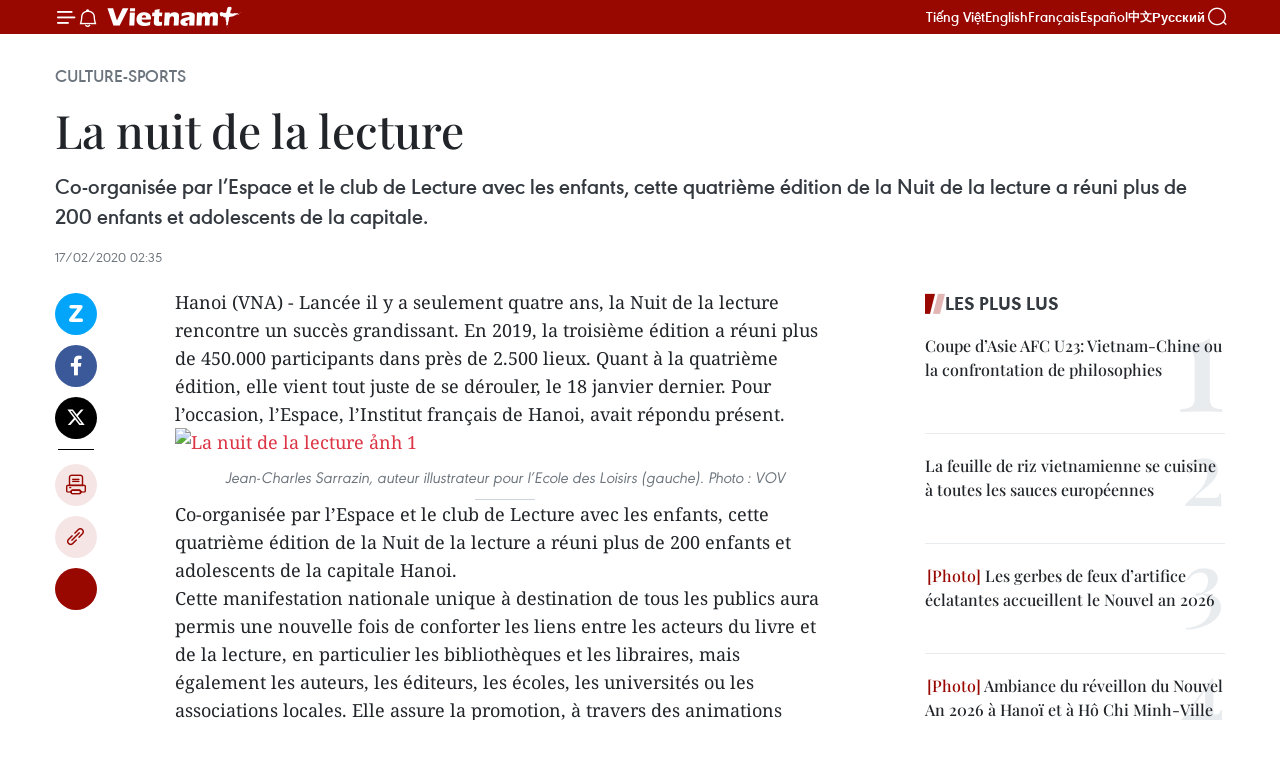

--- FILE ---
content_type: text/html;charset=utf-8
request_url: https://fr.vietnamplus.vn/la-nuit-de-la-lecture-post133651.vnp
body_size: 23471
content:
<!DOCTYPE html> <html lang="fr" class="fr"> <head> <title>La nuit de la lecture | Vietnam+ (VietnamPlus)</title> <meta name="description" content="Co-organisée par l’Espace et le club de Lecture avec les enfants, cette quatrième édition de la Nuit de la lecture a réuni plus de 200 enfants et adolescents de la capitale. "/> <meta name="keywords" content=""/> <meta name="news_keywords" content=""/> <meta http-equiv="Content-Type" content="text/html; charset=utf-8" /> <meta http-equiv="X-UA-Compatible" content="IE=edge"/> <meta http-equiv="refresh" content="1800" /> <meta name="revisit-after" content="1 days" /> <meta name="viewport" content="width=device-width, initial-scale=1"> <meta http-equiv="content-language" content="vi" /> <meta name="format-detection" content="telephone=no"/> <meta name="format-detection" content="address=no"/> <meta name="apple-mobile-web-app-capable" content="yes"> <meta name="apple-mobile-web-app-status-bar-style" content="black"> <meta name="apple-mobile-web-app-title" content="Vietnam+ (VietnamPlus)"/> <meta name="referrer" content="no-referrer-when-downgrade"/> <link rel="shortcut icon" href="https://media.vietnamplus.vn/assets/web/styles/img/favicon.ico" type="image/x-icon" /> <link rel="preconnect" href="https://media.vietnamplus.vn"/> <link rel="dns-prefetch" href="https://media.vietnamplus.vn"/> <link rel="preconnect" href="//www.google-analytics.com" /> <link rel="preconnect" href="//www.googletagmanager.com" /> <link rel="preconnect" href="//stc.za.zaloapp.com" /> <link rel="preconnect" href="//fonts.googleapis.com" /> <link rel="preconnect" href="//pagead2.googlesyndication.com"/> <link rel="preconnect" href="//tpc.googlesyndication.com"/> <link rel="preconnect" href="//securepubads.g.doubleclick.net"/> <link rel="preconnect" href="//accounts.google.com"/> <link rel="preconnect" href="//adservice.google.com"/> <link rel="preconnect" href="//adservice.google.com.vn"/> <link rel="preconnect" href="//www.googletagservices.com"/> <link rel="preconnect" href="//partner.googleadservices.com"/> <link rel="preconnect" href="//tpc.googlesyndication.com"/> <link rel="preconnect" href="//za.zdn.vn"/> <link rel="preconnect" href="//sp.zalo.me"/> <link rel="preconnect" href="//connect.facebook.net"/> <link rel="preconnect" href="//www.facebook.com"/> <link rel="dns-prefetch" href="//www.google-analytics.com" /> <link rel="dns-prefetch" href="//www.googletagmanager.com" /> <link rel="dns-prefetch" href="//stc.za.zaloapp.com" /> <link rel="dns-prefetch" href="//fonts.googleapis.com" /> <link rel="dns-prefetch" href="//pagead2.googlesyndication.com"/> <link rel="dns-prefetch" href="//tpc.googlesyndication.com"/> <link rel="dns-prefetch" href="//securepubads.g.doubleclick.net"/> <link rel="dns-prefetch" href="//accounts.google.com"/> <link rel="dns-prefetch" href="//adservice.google.com"/> <link rel="dns-prefetch" href="//adservice.google.com.vn"/> <link rel="dns-prefetch" href="//www.googletagservices.com"/> <link rel="dns-prefetch" href="//partner.googleadservices.com"/> <link rel="dns-prefetch" href="//tpc.googlesyndication.com"/> <link rel="dns-prefetch" href="//za.zdn.vn"/> <link rel="dns-prefetch" href="//sp.zalo.me"/> <link rel="dns-prefetch" href="//connect.facebook.net"/> <link rel="dns-prefetch" href="//www.facebook.com"/> <link rel="dns-prefetch" href="//graph.facebook.com"/> <link rel="dns-prefetch" href="//static.xx.fbcdn.net"/> <link rel="dns-prefetch" href="//staticxx.facebook.com"/> <script> var cmsConfig = { domainDesktop: 'https://fr.vietnamplus.vn', domainMobile: 'https://fr.vietnamplus.vn', domainApi: 'https://fr-api.vietnamplus.vn', domainStatic: 'https://media.vietnamplus.vn', domainLog: 'https://fr-log.vietnamplus.vn', googleAnalytics: 'G\-XG2Q9PW0XH', siteId: 0, pageType: 1, objectId: 133651, adsZone: 367, allowAds: true, adsLazy: true, antiAdblock: true, }; if (window.location.protocol !== 'https:' && window.location.hostname.indexOf('vietnamplus.vn') !== -1) { window.location = 'https://' + window.location.hostname + window.location.pathname + window.location.hash; } var USER_AGENT=window.navigator&&(window.navigator.userAgent||window.navigator.vendor)||window.opera||"",IS_MOBILE=/Android|webOS|iPhone|iPod|BlackBerry|Windows Phone|IEMobile|Mobile Safari|Opera Mini/i.test(USER_AGENT),IS_REDIRECT=!1;function setCookie(e,o,i){var n=new Date,i=(n.setTime(n.getTime()+24*i*60*60*1e3),"expires="+n.toUTCString());document.cookie=e+"="+o+"; "+i+";path=/;"}function getCookie(e){var o=document.cookie.indexOf(e+"="),i=o+e.length+1;return!o&&e!==document.cookie.substring(0,e.length)||-1===o?null:(-1===(e=document.cookie.indexOf(";",i))&&(e=document.cookie.length),unescape(document.cookie.substring(i,e)))}IS_MOBILE&&getCookie("isDesktop")&&(setCookie("isDesktop",1,-1),window.location=window.location.pathname.replace(".amp", ".vnp")+window.location.search,IS_REDIRECT=!0); </script> <script> if(USER_AGENT && USER_AGENT.indexOf("facebot") <= 0 && USER_AGENT.indexOf("facebookexternalhit") <= 0) { var query = ''; var hash = ''; if (window.location.search) query = window.location.search; if (window.location.hash) hash = window.location.hash; var canonicalUrl = 'https://fr.vietnamplus.vn/la-nuit-de-la-lecture-post133651.vnp' + query + hash ; var curUrl = decodeURIComponent(window.location.href); if(!location.port && canonicalUrl.startsWith("http") && curUrl != canonicalUrl){ window.location.replace(canonicalUrl); } } </script> <meta property="fb:pages" content="120834779440" /> <meta property="fb:app_id" content="1960985707489919" /> <meta name="author" content="Vietnam+ (VietnamPlus)" /> <meta name="copyright" content="Copyright © 2026 by Vietnam+ (VietnamPlus)" /> <meta name="RATING" content="GENERAL" /> <meta name="GENERATOR" content="Vietnam+ (VietnamPlus)" /> <meta content="Vietnam+ (VietnamPlus)" itemprop="sourceOrganization" name="source"/> <meta content="news" itemprop="genre" name="medium"/> <meta name="robots" content="noarchive, max-image-preview:large, index, follow" /> <meta name="GOOGLEBOT" content="noarchive, max-image-preview:large, index, follow" /> <link rel="canonical" href="https://fr.vietnamplus.vn/la-nuit-de-la-lecture-post133651.vnp" /> <meta property="og:site_name" content="Vietnam+ (VietnamPlus)"/> <meta property="og:rich_attachment" content="true"/> <meta property="og:type" content="article"/> <meta property="og:url" content="https://fr.vietnamplus.vn/la-nuit-de-la-lecture-post133651.vnp"/> <meta property="og:image" content="https://mediafr.vietnamplus.vn/images/f7bdd265dc3b1373bc7e1f8305ab7b24e587000ac8a2a588c0b52ac3a75822f3a3b0e9436525d47740fdf9ccadb10a5ff8da6305b320a0bea32f91c9ba360ffb/Lecture.jpg.webp"/> <meta property="og:image:width" content="1200"/> <meta property="og:image:height" content="630"/> <meta property="og:title" content="La nuit de la lecture"/> <meta property="og:description" content="Co-organisée par l’Espace et le club de Lecture avec les enfants, cette quatrième édition de la Nuit de la lecture a réuni plus de 200 enfants et adolescents de la capitale. "/> <meta name="twitter:card" value="summary"/> <meta name="twitter:url" content="https://fr.vietnamplus.vn/la-nuit-de-la-lecture-post133651.vnp"/> <meta name="twitter:title" content="La nuit de la lecture"/> <meta name="twitter:description" content="Co-organisée par l’Espace et le club de Lecture avec les enfants, cette quatrième édition de la Nuit de la lecture a réuni plus de 200 enfants et adolescents de la capitale. "/> <meta name="twitter:image" content="https://mediafr.vietnamplus.vn/images/f7bdd265dc3b1373bc7e1f8305ab7b24e587000ac8a2a588c0b52ac3a75822f3a3b0e9436525d47740fdf9ccadb10a5ff8da6305b320a0bea32f91c9ba360ffb/Lecture.jpg.webp"/> <meta name="twitter:site" content="@Vietnam+ (VietnamPlus)"/> <meta name="twitter:creator" content="@Vietnam+ (VietnamPlus)"/> <meta property="article:publisher" content="https://www.facebook.com/VietnamPlus" /> <meta property="article:tag" content=""/> <meta property="article:section" content="Culture-Sports" /> <meta property="article:published_time" content="2020-02-17T09:35:00+07:00"/> <meta property="article:modified_time" content="2020-02-17T10:01:55+07:00"/> <script type="application/ld+json"> { "@context": "http://schema.org", "@type": "Organization", "name": "Vietnam+ (VietnamPlus)", "url": "https://fr.vietnamplus.vn", "logo": "https://media.vietnamplus.vn/assets/web/styles/img/logo.png", "foundingDate": "2008", "founders": [ { "@type": "Person", "name": "Thông tấn xã Việt Nam (TTXVN)" } ], "address": [ { "@type": "PostalAddress", "streetAddress": "Số 05 Lý Thường Kiệt - Hà Nội - Việt Nam", "addressLocality": "Hà Nội City", "addressRegion": "Northeast", "postalCode": "100000", "addressCountry": "VNM" } ], "contactPoint": [ { "@type": "ContactPoint", "telephone": "+84-243-941-1349", "contactType": "customer service" }, { "@type": "ContactPoint", "telephone": "+84-243-941-1348", "contactType": "customer service" } ], "sameAs": [ "https://www.facebook.com/VietnamPlus", "https://www.tiktok.com/@vietnamplus", "https://twitter.com/vietnamplus", "https://www.youtube.com/c/BaoVietnamPlus" ] } </script> <script type="application/ld+json"> { "@context" : "https://schema.org", "@type" : "WebSite", "name": "Vietnam+ (VietnamPlus)", "url": "https://fr.vietnamplus.vn", "alternateName" : "Báo điện tử VIETNAMPLUS, Cơ quan của Thông tấn xã Việt Nam (TTXVN)", "potentialAction": { "@type": "SearchAction", "target": { "@type": "EntryPoint", "urlTemplate": "https://fr.vietnamplus.vn/search/?q={search_term_string}" }, "query-input": "required name=search_term_string" } } </script> <script type="application/ld+json"> { "@context":"http://schema.org", "@type":"BreadcrumbList", "itemListElement":[ { "@type":"ListItem", "position":1, "item":{ "@id":"https://fr.vietnamplus.vn/culture-sports/", "name":"Culture-Sports" } } ] } </script> <script type="application/ld+json"> { "@context": "http://schema.org", "@type": "NewsArticle", "mainEntityOfPage":{ "@type":"WebPage", "@id":"https://fr.vietnamplus.vn/la-nuit-de-la-lecture-post133651.vnp" }, "headline": "La nuit de la lecture", "description": "Co-organisée par l’Espace et le club de Lecture avec les enfants, cette quatrième édition de la Nuit de la lecture a réuni plus de 200 enfants et adolescents de la capitale.", "image": { "@type": "ImageObject", "url": "https://mediafr.vietnamplus.vn/images/f7bdd265dc3b1373bc7e1f8305ab7b24e587000ac8a2a588c0b52ac3a75822f3a3b0e9436525d47740fdf9ccadb10a5ff8da6305b320a0bea32f91c9ba360ffb/Lecture.jpg.webp", "width" : 1200, "height" : 675 }, "datePublished": "2020-02-17T09:35:00+07:00", "dateModified": "2020-02-17T10:01:55+07:00", "author": { "@type": "Person", "name": "" }, "publisher": { "@type": "Organization", "name": "Vietnam+ (VietnamPlus)", "logo": { "@type": "ImageObject", "url": "https://media.vietnamplus.vn/assets/web/styles/img/logo.png" } } } </script> <link rel="preload" href="https://media.vietnamplus.vn/assets/web/styles/css/main.min-1.0.15.css" as="style"> <link rel="preload" href="https://media.vietnamplus.vn/assets/web/js/main.min-1.0.33.js" as="script"> <link rel="preload" href="https://media.vietnamplus.vn/assets/web/js/detail.min-1.0.15.js" as="script"> <link rel="preload" href="https://common.mcms.one/assets/styles/css/vietnamplus-1.0.0.css" as="style"> <link rel="stylesheet" href="https://common.mcms.one/assets/styles/css/vietnamplus-1.0.0.css"> <link id="cms-style" rel="stylesheet" href="https://media.vietnamplus.vn/assets/web/styles/css/main.min-1.0.15.css"> <style>.infographic-page { overflow-x: hidden;
}</style> <script type="text/javascript"> var _metaOgUrl = 'https://fr.vietnamplus.vn/la-nuit-de-la-lecture-post133651.vnp'; var page_title = document.title; var tracked_url = window.location.pathname + window.location.search + window.location.hash; var cate_path = 'culture-sports'; if (cate_path.length > 0) { tracked_url = "/" + cate_path + tracked_url; } </script> <script async="" src="https://www.googletagmanager.com/gtag/js?id=G-XG2Q9PW0XH"></script> <script> window.dataLayer = window.dataLayer || []; function gtag(){dataLayer.push(arguments);} gtag('js', new Date()); gtag('config', 'G-XG2Q9PW0XH', {page_path: tracked_url}); </script> <script>window.dataLayer = window.dataLayer || [];dataLayer.push({'pageCategory': '/culture\-sports'});</script> <script> window.dataLayer = window.dataLayer || []; dataLayer.push({ 'event': 'Pageview', 'articleId': '133651', 'articleTitle': 'La nuit de la lecture', 'articleCategory': 'Culture-Sports', 'articleAlowAds': true, 'articleType': 'detail', 'articlePublishDate': '2020-02-17T09:35:00+07:00', 'articleThumbnail': 'https://mediafr.vietnamplus.vn/images/f7bdd265dc3b1373bc7e1f8305ab7b24e587000ac8a2a588c0b52ac3a75822f3a3b0e9436525d47740fdf9ccadb10a5ff8da6305b320a0bea32f91c9ba360ffb/Lecture.jpg.webp', 'articleShortUrl': 'https://fr.vietnamplus.vn/la-nuit-de-la-lecture-post133651.vnp', 'articleFullUrl': 'https://fr.vietnamplus.vn/la-nuit-de-la-lecture-post133651.vnp', }); </script> <script type='text/javascript'> gtag('event', 'article_page',{ 'articleId': '133651', 'articleTitle': 'La nuit de la lecture', 'articleCategory': 'Culture-Sports', 'articleAlowAds': true, 'articleType': 'detail', 'articlePublishDate': '2020-02-17T09:35:00+07:00', 'articleThumbnail': 'https://mediafr.vietnamplus.vn/images/f7bdd265dc3b1373bc7e1f8305ab7b24e587000ac8a2a588c0b52ac3a75822f3a3b0e9436525d47740fdf9ccadb10a5ff8da6305b320a0bea32f91c9ba360ffb/Lecture.jpg.webp', 'articleShortUrl': 'https://fr.vietnamplus.vn/la-nuit-de-la-lecture-post133651.vnp', 'articleFullUrl': 'https://fr.vietnamplus.vn/la-nuit-de-la-lecture-post133651.vnp', }); </script> <script>(function(w,d,s,l,i){w[l]=w[l]||[];w[l].push({'gtm.start': new Date().getTime(),event:'gtm.js'});var f=d.getElementsByTagName(s)[0], j=d.createElement(s),dl=l!='dataLayer'?'&l='+l:'';j.async=true;j.src= 'https://www.googletagmanager.com/gtm.js?id='+i+dl;f.parentNode.insertBefore(j,f); })(window,document,'script','dataLayer','GTM-5WM58F3N');</script> <script type="text/javascript"> !function(){"use strict";function e(e){var t=!(arguments.length>1&&void 0!==arguments[1])||arguments[1],c=document.createElement("script");c.src=e,t?c.type="module":(c.async=!0,c.type="text/javascript",c.setAttribute("nomodule",""));var n=document.getElementsByTagName("script")[0];n.parentNode.insertBefore(c,n)}!function(t,c){!function(t,c,n){var a,o,r;n.accountId=c,null!==(a=t.marfeel)&&void 0!==a||(t.marfeel={}),null!==(o=(r=t.marfeel).cmd)&&void 0!==o||(r.cmd=[]),t.marfeel.config=n;var i="https://sdk.mrf.io/statics";e("".concat(i,"/marfeel-sdk.js?id=").concat(c),!0),e("".concat(i,"/marfeel-sdk.es5.js?id=").concat(c),!1)}(t,c,arguments.length>2&&void 0!==arguments[2]?arguments[2]:{})}(window,2272,{} )}(); </script> <script async src="https://sp.zalo.me/plugins/sdk.js"></script> </head> <body class="detail-page"> <div id="sdaWeb_SdaMasthead" class="rennab rennab-top" data-platform="1" data-position="Web_SdaMasthead"> </div> <header class=" site-header"> <div class="sticky"> <div class="container"> <i class="ic-menu"></i> <i class="ic-bell"></i> <div id="header-news" class="pick-news hidden" data-source="header-latest-news"></div> <a class="small-logo" href="/" title="Vietnam+ (VietnamPlus)">Vietnam+ (VietnamPlus)</a> <ul class="menu"> <li> <a href="https://www.vietnamplus.vn" title="Tiếng Việt" target="_blank">Tiếng Việt</a> </li> <li> <a href="https://en.vietnamplus.vn" title="English" target="_blank" rel="nofollow">English</a> </li> <li> <a href="https://fr.vietnamplus.vn" title="Français" target="_blank" rel="nofollow">Français</a> </li> <li> <a href="https://es.vietnamplus.vn" title="Español" target="_blank" rel="nofollow">Español</a> </li> <li> <a href="https://zh.vietnamplus.vn" title="中文" target="_blank" rel="nofollow">中文</a> </li> <li> <a href="https://ru.vietnamplus.vn" title="Русский" target="_blank" rel="nofollow">Русский</a> </li> </ul> <div class="search-wrapper"> <i class="ic-search"></i> <input type="text" class="search txtsearch" placeholder="Mot clé"> </div> </div> </div> </header> <div class="site-body"> <div id="sdaWeb_SdaBackground" class="rennab " data-platform="1" data-position="Web_SdaBackground"> </div> <div class="container"> <div class="breadcrumb breadcrumb-detail"> <h2 class="main"> <a href="https://fr.vietnamplus.vn/culture-sports/" title="Culture-Sports" class="active">Culture-Sports</a> </h2> </div> <div id="sdaWeb_SdaTop" class="rennab " data-platform="1" data-position="Web_SdaTop"> </div> <div class="article"> <h1 class="article__title cms-title "> La nuit de la lecture </h1> <div class="article__sapo cms-desc"> Co-organisée par l’Espace et le club de Lecture avec les enfants, cette quatrième édition de la Nuit de la lecture a réuni plus de 200 enfants et adolescents de la capitale. </div> <div id="sdaWeb_SdaArticleAfterSapo" class="rennab " data-platform="1" data-position="Web_SdaArticleAfterSapo"> </div> <div class="article__meta"> <time class="time" datetime="2020-02-17T09:35:00+07:00" data-time="1581906900" data-friendly="false">lundi 17 février 2020 09:35</time> <meta class="cms-date" itemprop="datePublished" content="2020-02-17T09:35:00+07:00"> </div> <div class="col"> <div class="main-col content-col"> <div class="article__body zce-content-body cms-body" itemprop="articleBody"> <div class="social-pin sticky article__social"> <a href="javascript:void(0);" class="zl zalo-share-button" title="Zalo" data-href="https://fr.vietnamplus.vn/la-nuit-de-la-lecture-post133651.vnp" data-oaid="4486284411240520426" data-layout="1" data-color="blue" data-customize="true">Zalo</a> <a href="javascript:void(0);" class="item fb" data-href="https://fr.vietnamplus.vn/la-nuit-de-la-lecture-post133651.vnp" data-rel="facebook" title="Facebook">Facebook</a> <a href="javascript:void(0);" class="item tw" data-href="https://fr.vietnamplus.vn/la-nuit-de-la-lecture-post133651.vnp" data-rel="twitter" title="Twitter">Twitter</a> <a href="javascript:void(0);" class="bookmark sendbookmark hidden" onclick="ME.sendBookmark(this, 133651);" data-id="133651" title="marque-pages">marque-pages</a> <a href="javascript:void(0);" class="print sendprint" title="Print" data-href="/print-133651.html">Impression</a> <a href="javascript:void(0);" class="item link" data-href="https://fr.vietnamplus.vn/la-nuit-de-la-lecture-post133651.vnp" data-rel="copy" title="Copy link">Copy link</a> <div id='shortenlink-container'></div> </div> <div class="ExternalClass4A2C6DC7A32F407393F25FA30D87293B"> <p>Hanoi (VNA) - Lancée il y a seulement quatre ans, la Nuit de la lecture rencontre un succès grandissant. En 2019, la troisième édition a réuni plus de 450.000 participants dans près de 2.500 lieux. Quant à la quatrième édition, elle vient tout juste de se dérouler, le 18 janvier dernier. Pour l’occasion, l’Espace, l’Institut français de Hanoi, avait répondu présent.&nbsp;&nbsp;</p> <div class="article-photo"> <a href="/Uploaded_FR/sxtt/2020_02_17/jeancharles_sarrazin_vov.jpg" rel="nofollow" target="_blank"><img alt="La nuit de la lecture ảnh 1" src="[data-uri]" class="lazyload cms-photo" data-large-src="https://mediafr.vietnamplus.vn/images/33e0b6e9e64bc3c1817db4b0200c0d1e2b0ba823123cc8fa406881ca4815a484d7ed2805a2057605ed246becd14abcc3ad484c1edd8257536d506fd1213ad667/jeancharles_sarrazin_vov.jpg" data-src="https://mediafr.vietnamplus.vn/images/68f2576c032ecf9e9a26d2c81c3814177f8546a1d2523a3dc44f7464700a44ad4ed6fb538dc40f9aebf5a096b861f75f7ba9e7e950bc9586d6897fa7a51ef646/jeancharles_sarrazin_vov.jpg" title="La nuit de la lecture ảnh 1"></a><span>Jean-Charles Sarrazin, auteur illustrateur pour l’Ecole des Loisirs (gauche). Photo : VOV</span> </div> <p>Co-organisée par l’Espace et le club de Lecture avec les enfants, cette quatrième édition de la Nuit de la lecture a réuni plus de 200 enfants et adolescents de la capitale Hanoi.&nbsp;</p> <p>Cette manifestation nationale unique à destination de tous les publics aura permis une nouvelle fois de conforter les liens entre les acteurs du livre et de la lecture, en particulier les bibliothèques et les libraires, mais également les auteurs, les éditeurs, les écoles, les universités ou les associations locales. Elle assure la promotion, à travers des animations gratuites de toute nature, du plaisir de lire, du goût de la découverte, de l’échange et du partage.&nbsp;</p> <p>À l’Espace, c’est à Jean-Charles Sarrazin, auteur illustrateur pour l’Ecole des Loisirs, qu’avait été confiée l’animation de cette fameuse nuit.&nbsp; «Je suis venu pour parler de mes livres et raconter mon métier, mais donner le goût de la lecture aux enfants, c’est le plus important. Prenez des livres, lisez, regardez les images... La Nuit de la lecture va aider à faire passer ce message. Grâce à elle, peut être que les enfants prendront plus souvent des livres…», dit-il.&nbsp;<br> &nbsp;<br> Placée sous le signe du partage, cette Nuit de la lecture, millésime 2020, proposait un ensemble d’activités comme de la lecture «au karaoké», des ateliers bandes dessinée...</p> <div class="article-photo"> <a href="/Uploaded_FR/sxtt/2020_02_17/lecture.jpg" rel="nofollow" target="_blank"><img alt="La nuit de la lecture ảnh 2" src="[data-uri]" class="lazyload cms-photo" data-large-src="https://mediafr.vietnamplus.vn/images/33e0b6e9e64bc3c1817db4b0200c0d1e2b0ba823123cc8fa406881ca4815a4840a7be22e30f479e3c780a246b38e881b/lecture.jpg" data-src="https://mediafr.vietnamplus.vn/images/68f2576c032ecf9e9a26d2c81c3814177f8546a1d2523a3dc44f7464700a44ad0068c1e359508b3ad61bbee89b3b31d6/lecture.jpg" title="La nuit de la lecture ảnh 2"></a><span>Photo: VOV</span> </div> <p>«Les bandes dessinées, c’est sans doute ce qu’il y a de mieux pour donner le goût de la lecture aux enfants», remarque Luu Phuong Nam, du club de lecture avec les enfants. «Mais cette manifestation d’aujourd’hui doit aussi permettre aux familles de se retrouver autour du livre, toutes génération confondues.»&nbsp;</p> <p>Cette Nuit de la lecture aura aussi permis à celles et ceux qui le souhaitaient, jeunes ou moins jeunes, de s’illustrer… en illustrant. À chacun de raconter sa propre histoire, donc, mais en image. C’est en tout cas ce qu’a fait Nguyên Thuy Anh, 6 ans.</p> <p>«J’adore! Ici, je peux dessiner ce que j’aime, et ça, c’est super chouette. Et puis j’ai plein de copines… J’apprends à raconter mes histoires aux autres», dit-elle.&nbsp;</p> <p>Pour sa quatrième édition, la Nuit de la lecture a confirmé son succès populaire, mobilisant plus de 650.000 participants de tous âges et fédérant plus de 6.000 événements en France et dans une trentaine de pays à travers le monde. – VOV/VNA<br><br></p>
</div> <div id="sdaWeb_SdaArticleAfterBody" class="rennab " data-platform="1" data-position="Web_SdaArticleAfterBody"> </div> </div> <div id="sdaWeb_SdaArticleAfterTag" class="rennab " data-platform="1" data-position="Web_SdaArticleAfterTag"> </div> <div class="wrap-social"> <div class="social-pin article__social"> <a href="javascript:void(0);" class="zl zalo-share-button" title="Zalo" data-href="https://fr.vietnamplus.vn/la-nuit-de-la-lecture-post133651.vnp" data-oaid="4486284411240520426" data-layout="1" data-color="blue" data-customize="true">Zalo</a> <a href="javascript:void(0);" class="item fb" data-href="https://fr.vietnamplus.vn/la-nuit-de-la-lecture-post133651.vnp" data-rel="facebook" title="Facebook">Facebook</a> <a href="javascript:void(0);" class="item tw" data-href="https://fr.vietnamplus.vn/la-nuit-de-la-lecture-post133651.vnp" data-rel="twitter" title="Twitter">Twitter</a> <a href="javascript:void(0);" class="bookmark sendbookmark hidden" onclick="ME.sendBookmark(this, 133651);" data-id="133651" title="marque-pages">marque-pages</a> <a href="javascript:void(0);" class="print sendprint" title="Print" data-href="/print-133651.html">Impression</a> <a href="javascript:void(0);" class="item link" data-href="https://fr.vietnamplus.vn/la-nuit-de-la-lecture-post133651.vnp" data-rel="copy" title="Copy link">Copy link</a> <div id='shortenlink-container'></div> </div> <a href="https://news.google.com/publications/CAAqBwgKMN-18wowlLWFAw?hl=vi&gl=VN&ceid=VN%3Avi" class="google-news" target="_blank" title="Google News">Suivez VietnamPlus</a> </div> <div id="sdaWeb_SdaArticleAfterBody1" class="rennab " data-platform="1" data-position="Web_SdaArticleAfterBody1"> </div> <div id="sdaWeb_SdaArticleAfterBody2" class="rennab " data-platform="1" data-position="Web_SdaArticleAfterBody2"> </div> <div class="timeline secondary"> <h3 class="box-heading"> <a href="https://fr.vietnamplus.vn/culture-sports/" title="Culture-Sports" class="title"> Voir plus </a> </h3> <div class="box-content content-list" data-source="recommendation-367"> <article class="story" data-id="258204"> <figure class="story__thumb"> <a class="cms-link" href="https://fr.vietnamplus.vn/celebration-du-printemps-du-pays-natal-au-village-culturel-et-touristique-des-ethnies-du-vietnam-post258204.vnp" title="Célébration du &#34;Printemps du pays natal&#34; au Village culturel et touristique des ethnies du Vietnam"> <img class="lazyload" src="[data-uri]" data-src="https://mediafr.vietnamplus.vn/images/e561533c122dd67ff9be5bdc2623275801dca12b47cbc95801a1a3a7b43b2bd730def554335d5255309b71ff5f4751c1b99de573f1345012f91e6b704988363c/0801-pa-then.jpg.webp" data-srcset="https://mediafr.vietnamplus.vn/images/e561533c122dd67ff9be5bdc2623275801dca12b47cbc95801a1a3a7b43b2bd730def554335d5255309b71ff5f4751c1b99de573f1345012f91e6b704988363c/0801-pa-then.jpg.webp 1x, https://mediafr.vietnamplus.vn/images/5e68d86e4a3b9f2df1e0c1392dbdba6201dca12b47cbc95801a1a3a7b43b2bd730def554335d5255309b71ff5f4751c1b99de573f1345012f91e6b704988363c/0801-pa-then.jpg.webp 2x" alt="Les femmes de l&#39;ethnie Pa Then sont radieuses dans leurs costumes traditionnels. Photo : VNA"> <noscript><img src="https://mediafr.vietnamplus.vn/images/e561533c122dd67ff9be5bdc2623275801dca12b47cbc95801a1a3a7b43b2bd730def554335d5255309b71ff5f4751c1b99de573f1345012f91e6b704988363c/0801-pa-then.jpg.webp" srcset="https://mediafr.vietnamplus.vn/images/e561533c122dd67ff9be5bdc2623275801dca12b47cbc95801a1a3a7b43b2bd730def554335d5255309b71ff5f4751c1b99de573f1345012f91e6b704988363c/0801-pa-then.jpg.webp 1x, https://mediafr.vietnamplus.vn/images/5e68d86e4a3b9f2df1e0c1392dbdba6201dca12b47cbc95801a1a3a7b43b2bd730def554335d5255309b71ff5f4751c1b99de573f1345012f91e6b704988363c/0801-pa-then.jpg.webp 2x" alt="Les femmes de l&#39;ethnie Pa Then sont radieuses dans leurs costumes traditionnels. Photo : VNA" class="image-fallback"></noscript> </a> </figure> <h2 class="story__heading" data-tracking="258204"> <a class=" cms-link" href="https://fr.vietnamplus.vn/celebration-du-printemps-du-pays-natal-au-village-culturel-et-touristique-des-ethnies-du-vietnam-post258204.vnp" title="Célébration du &#34;Printemps du pays natal&#34; au Village culturel et touristique des ethnies du Vietnam"> Célébration du "Printemps du pays natal" au Village culturel et touristique des ethnies du Vietnam </a> </h2> <time class="time" datetime="2026-01-30T16:03:19+07:00" data-time="1769763799"> 30/01/2026 16:03 </time> <div class="story__summary story__shorten"> <p>Le Village culturel et touristique des ethnies du Vietnam, situé à Hanoï, accueillera du 1er au 28 février une série d’activités thématiques placées sous le thème "Printemps du pays natal". </p> </div> </article> <article class="story" data-id="258180"> <figure class="story__thumb"> <a class="cms-link" href="https://fr.vietnamplus.vn/coupe-de-la-victoire-2025-un-rendez-vous-dexcellence-du-sport-vietnamien-post258180.vnp" title="Coupe de la Victoire 2025, un rendez-vous d’excellence du sport vietnamien"> <img class="lazyload" src="[data-uri]" data-src="https://mediafr.vietnamplus.vn/images/cb5e58093ff95162a4d929afc29a8ac95f83fdea537db833d0d8114cf9a98e0404394a678d3f50f1ee8d803e05830074/gala-2.jpg.webp" data-srcset="https://mediafr.vietnamplus.vn/images/cb5e58093ff95162a4d929afc29a8ac95f83fdea537db833d0d8114cf9a98e0404394a678d3f50f1ee8d803e05830074/gala-2.jpg.webp 1x, https://mediafr.vietnamplus.vn/images/73788f2a17dc0bafed9a525c2cfb94fa5f83fdea537db833d0d8114cf9a98e0404394a678d3f50f1ee8d803e05830074/gala-2.jpg.webp 2x" alt="La tireuse Trinh Thu Vinh reçoit le trophée de la Sportive féminine de l’année. Photo : VNA"> <noscript><img src="https://mediafr.vietnamplus.vn/images/cb5e58093ff95162a4d929afc29a8ac95f83fdea537db833d0d8114cf9a98e0404394a678d3f50f1ee8d803e05830074/gala-2.jpg.webp" srcset="https://mediafr.vietnamplus.vn/images/cb5e58093ff95162a4d929afc29a8ac95f83fdea537db833d0d8114cf9a98e0404394a678d3f50f1ee8d803e05830074/gala-2.jpg.webp 1x, https://mediafr.vietnamplus.vn/images/73788f2a17dc0bafed9a525c2cfb94fa5f83fdea537db833d0d8114cf9a98e0404394a678d3f50f1ee8d803e05830074/gala-2.jpg.webp 2x" alt="La tireuse Trinh Thu Vinh reçoit le trophée de la Sportive féminine de l’année. Photo : VNA" class="image-fallback"></noscript> </a> </figure> <h2 class="story__heading" data-tracking="258180"> <a class=" cms-link" href="https://fr.vietnamplus.vn/coupe-de-la-victoire-2025-un-rendez-vous-dexcellence-du-sport-vietnamien-post258180.vnp" title="Coupe de la Victoire 2025, un rendez-vous d’excellence du sport vietnamien"> Coupe de la Victoire 2025, un rendez-vous d’excellence du sport vietnamien </a> </h2> <time class="time" datetime="2026-01-30T10:02:56+07:00" data-time="1769742176"> 30/01/2026 10:02 </time> <div class="story__summary story__shorten"> <p>Les tireux Trinh Thu Vinh et Ha Minh Thanh ont remporté respectivement les titres de Sportive et Sportif de l'année tandis que le prix du Jeune sportif de l’année a été attribué au footballeur Nguyen Dinh Bac.</p> </div> </article> <article class="story" data-id="258120"> <figure class="story__thumb"> <a class="cms-link" href="https://fr.vietnamplus.vn/une-vie-dintelligence-et-de-courage-nguyen-thi-binh-mise-a-lhonneur-a-ho-chi-minh-ville-post258120.vnp" title="Une vie d’intelligence et de courage : Nguyen Thi Binh mise à l’honneur à Hô Chi Minh-Ville"> <img class="lazyload" src="[data-uri]" data-src="https://mediafr.vietnamplus.vn/images/86b56789d6e04f6d3ba8e3f191bb58d1cd3a8a36951a8272346c843a7387b6d1454b796fc308036c23a2331ed45118ec4c8745329e4fe0b392dd1d372f5ccf18/nguyen-thi-binh-5-ava.jpg.webp" data-srcset="https://mediafr.vietnamplus.vn/images/86b56789d6e04f6d3ba8e3f191bb58d1cd3a8a36951a8272346c843a7387b6d1454b796fc308036c23a2331ed45118ec4c8745329e4fe0b392dd1d372f5ccf18/nguyen-thi-binh-5-ava.jpg.webp 1x, https://mediafr.vietnamplus.vn/images/3e41073914618d3dbdec06cce7c5cf21cd3a8a36951a8272346c843a7387b6d1454b796fc308036c23a2331ed45118ec4c8745329e4fe0b392dd1d372f5ccf18/nguyen-thi-binh-5-ava.jpg.webp 2x" alt="Une vie d’intelligence et de courage : Nguyen Thi Binh mise à l’honneur à Hô Chi Minh-Ville"> <noscript><img src="https://mediafr.vietnamplus.vn/images/86b56789d6e04f6d3ba8e3f191bb58d1cd3a8a36951a8272346c843a7387b6d1454b796fc308036c23a2331ed45118ec4c8745329e4fe0b392dd1d372f5ccf18/nguyen-thi-binh-5-ava.jpg.webp" srcset="https://mediafr.vietnamplus.vn/images/86b56789d6e04f6d3ba8e3f191bb58d1cd3a8a36951a8272346c843a7387b6d1454b796fc308036c23a2331ed45118ec4c8745329e4fe0b392dd1d372f5ccf18/nguyen-thi-binh-5-ava.jpg.webp 1x, https://mediafr.vietnamplus.vn/images/3e41073914618d3dbdec06cce7c5cf21cd3a8a36951a8272346c843a7387b6d1454b796fc308036c23a2331ed45118ec4c8745329e4fe0b392dd1d372f5ccf18/nguyen-thi-binh-5-ava.jpg.webp 2x" alt="Une vie d’intelligence et de courage : Nguyen Thi Binh mise à l’honneur à Hô Chi Minh-Ville" class="image-fallback"></noscript> </a> </figure> <h2 class="story__heading" data-tracking="258120"> <a class=" cms-link" href="https://fr.vietnamplus.vn/une-vie-dintelligence-et-de-courage-nguyen-thi-binh-mise-a-lhonneur-a-ho-chi-minh-ville-post258120.vnp" title="Une vie d’intelligence et de courage : Nguyen Thi Binh mise à l’honneur à Hô Chi Minh-Ville"> <i class="ic-photo"></i> Une vie d’intelligence et de courage : Nguyen Thi Binh mise à l’honneur à Hô Chi Minh-Ville </a> </h2> <time class="time" datetime="2026-01-30T08:15:00+07:00" data-time="1769735700"> 30/01/2026 08:15 </time> <div class="story__summary story__shorten"> <p>Une exposition thématique intitulée « Nguyen Thi Binh – Intelligence, courage et personnalité de la femme vietnamienne à l’ère Ho Chi Minh » a été inaugurée le 27 janvier au Musée des vestiges de la guerre, à Hô Chi Minh-Ville.</p> </div> </article> <article class="story" data-id="258167"> <figure class="story__thumb"> <a class="cms-link" href="https://fr.vietnamplus.vn/hanoi-reconnue-ville-apprenante-mondiale-de-lunesco-post258167.vnp" title="Hanoï reconnue « ville apprenante mondiale » de l’UNESCO"> <img class="lazyload" src="[data-uri]" data-src="https://mediafr.vietnamplus.vn/images/[base64]/vna-potal-le-don-nhan-danh-hieu-thanh-pho-ha-noi-la-thanh-vien-mang-luoi-thanh-pho-hoc-tap-toan-cau-cua-unesco-8561804.jpg.webp" data-srcset="https://mediafr.vietnamplus.vn/images/[base64]/vna-potal-le-don-nhan-danh-hieu-thanh-pho-ha-noi-la-thanh-vien-mang-luoi-thanh-pho-hoc-tap-toan-cau-cua-unesco-8561804.jpg.webp 1x, https://mediafr.vietnamplus.vn/images/[base64]/vna-potal-le-don-nhan-danh-hieu-thanh-pho-ha-noi-la-thanh-vien-mang-luoi-thanh-pho-hoc-tap-toan-cau-cua-unesco-8561804.jpg.webp 2x" alt="Cérémonie d’accueil du titre reconnaissant Hanoï comme membre du Réseau mondial des villes apprenantes de l’UNESCO. Photo: VNA"> <noscript><img src="https://mediafr.vietnamplus.vn/images/[base64]/vna-potal-le-don-nhan-danh-hieu-thanh-pho-ha-noi-la-thanh-vien-mang-luoi-thanh-pho-hoc-tap-toan-cau-cua-unesco-8561804.jpg.webp" srcset="https://mediafr.vietnamplus.vn/images/[base64]/vna-potal-le-don-nhan-danh-hieu-thanh-pho-ha-noi-la-thanh-vien-mang-luoi-thanh-pho-hoc-tap-toan-cau-cua-unesco-8561804.jpg.webp 1x, https://mediafr.vietnamplus.vn/images/[base64]/vna-potal-le-don-nhan-danh-hieu-thanh-pho-ha-noi-la-thanh-vien-mang-luoi-thanh-pho-hoc-tap-toan-cau-cua-unesco-8561804.jpg.webp 2x" alt="Cérémonie d’accueil du titre reconnaissant Hanoï comme membre du Réseau mondial des villes apprenantes de l’UNESCO. Photo: VNA" class="image-fallback"></noscript> </a> </figure> <h2 class="story__heading" data-tracking="258167"> <a class=" cms-link" href="https://fr.vietnamplus.vn/hanoi-reconnue-ville-apprenante-mondiale-de-lunesco-post258167.vnp" title="Hanoï reconnue « ville apprenante mondiale » de l’UNESCO"> Hanoï reconnue « ville apprenante mondiale » de l’UNESCO </a> </h2> <time class="time" datetime="2026-01-29T22:33:40+07:00" data-time="1769700820"> 29/01/2026 22:33 </time> <div class="story__summary story__shorten"> <p>Hanoi a célébré le 29 janvier son adhésion au Réseau mondial des villes apprenantes de l'UNESCO. Ce titre contribue à enrichir le patrimoine de la capitale, déjà reconnue comme « ville pour la paix » et « ville créative ».</p> </div> </article> <article class="story" data-id="258161"> <figure class="story__thumb"> <a class="cms-link" href="https://fr.vietnamplus.vn/le-president-du-conseil-europeen-visite-le-temple-de-la-litterature-et-la-ligne-de-metro-n3-de-hanoi-post258161.vnp" title="Le président du Conseil européen visite le Temple de la Littérature et la ligne de métro N°3 de Hanoï"> <img class="lazyload" src="[data-uri]" data-src="https://mediafr.vietnamplus.vn/images/09bba8fe1e0bab5788885f766dd43fbbc94ff29c95e95edf2b51d58aaccb7cd429d96a6a65e4c7d20322bbe5e6849cec1a6e886c35d2e2c9c9bca0f6b3de92c9/van-miei.jpg.webp" data-srcset="https://mediafr.vietnamplus.vn/images/09bba8fe1e0bab5788885f766dd43fbbc94ff29c95e95edf2b51d58aaccb7cd429d96a6a65e4c7d20322bbe5e6849cec1a6e886c35d2e2c9c9bca0f6b3de92c9/van-miei.jpg.webp 1x, https://mediafr.vietnamplus.vn/images/3a31c05c87ed42e2ee7840c780802e73c94ff29c95e95edf2b51d58aaccb7cd429d96a6a65e4c7d20322bbe5e6849cec1a6e886c35d2e2c9c9bca0f6b3de92c9/van-miei.jpg.webp 2x" alt="Le président du Conseil européen visite le Temple de la Littérature et la ligne de métro N°3 de Hanoï"> <noscript><img src="https://mediafr.vietnamplus.vn/images/09bba8fe1e0bab5788885f766dd43fbbc94ff29c95e95edf2b51d58aaccb7cd429d96a6a65e4c7d20322bbe5e6849cec1a6e886c35d2e2c9c9bca0f6b3de92c9/van-miei.jpg.webp" srcset="https://mediafr.vietnamplus.vn/images/09bba8fe1e0bab5788885f766dd43fbbc94ff29c95e95edf2b51d58aaccb7cd429d96a6a65e4c7d20322bbe5e6849cec1a6e886c35d2e2c9c9bca0f6b3de92c9/van-miei.jpg.webp 1x, https://mediafr.vietnamplus.vn/images/3a31c05c87ed42e2ee7840c780802e73c94ff29c95e95edf2b51d58aaccb7cd429d96a6a65e4c7d20322bbe5e6849cec1a6e886c35d2e2c9c9bca0f6b3de92c9/van-miei.jpg.webp 2x" alt="Le président du Conseil européen visite le Temple de la Littérature et la ligne de métro N°3 de Hanoï" class="image-fallback"></noscript> </a> </figure> <h2 class="story__heading" data-tracking="258161"> <a class=" cms-link" href="https://fr.vietnamplus.vn/le-president-du-conseil-europeen-visite-le-temple-de-la-litterature-et-la-ligne-de-metro-n3-de-hanoi-post258161.vnp" title="Le président du Conseil européen visite le Temple de la Littérature et la ligne de métro N°3 de Hanoï"> Le président du Conseil européen visite le Temple de la Littérature et la ligne de métro N°3 de Hanoï </a> </h2> <time class="time" datetime="2026-01-29T20:31:28+07:00" data-time="1769693488"> 29/01/2026 20:31 </time> <div class="story__summary story__shorten"> <p>En visite officielle au Vietnam, le président du Conseil européen António Costa s’est rendu au Temple de la Littératuret et sur le chantier de la ligne de métro N°3 de Hanoï, illustrant la profondeur du partenariat stratégique global entre le Vietnam et l’Union européenne, notamment dans les domaines de l’éducation, des infrastructures et du développement durable.</p> </div> </article> <div id="sdaWeb_SdaNative1" class="rennab " data-platform="1" data-position="Web_SdaNative1"> </div> <article class="story" data-id="258148"> <figure class="story__thumb"> <a class="cms-link" href="https://fr.vietnamplus.vn/coupe-dasie-de-futsal-de-lafc-2026-le-vietnam-bat-le-liban-et-se-rapproche-des-quarts-post258148.vnp" title="Coupe d’Asie de futsal de l’AFC 2026: le Vietnam bat le Liban et se rapproche des quarts"> <img class="lazyload" src="[data-uri]" data-src="https://mediafr.vietnamplus.vn/images/44f872b41ffffe837e595148a04b9807d44e9393ff05f09d76ded8c3fe0954bbf000596fb99a3ea2fb042d3381f3e94945ecce224412c4719ebd1663feaf5803/vietnam-liban.png.webp" data-srcset="https://mediafr.vietnamplus.vn/images/44f872b41ffffe837e595148a04b9807d44e9393ff05f09d76ded8c3fe0954bbf000596fb99a3ea2fb042d3381f3e94945ecce224412c4719ebd1663feaf5803/vietnam-liban.png.webp 1x, https://mediafr.vietnamplus.vn/images/5d0deb09e2c673469c8d47bdf1f528e4d44e9393ff05f09d76ded8c3fe0954bbf000596fb99a3ea2fb042d3381f3e94945ecce224412c4719ebd1663feaf5803/vietnam-liban.png.webp 2x" alt="Le Vietnam (en blanc) s’est imposé 2-0 face au Liban lors du deuxième match du groupe B de la Coupe d’Asie de futsal AFC 2026, au Vélodrome de Jakarta, le 29 janvier. Photo : AFC"> <noscript><img src="https://mediafr.vietnamplus.vn/images/44f872b41ffffe837e595148a04b9807d44e9393ff05f09d76ded8c3fe0954bbf000596fb99a3ea2fb042d3381f3e94945ecce224412c4719ebd1663feaf5803/vietnam-liban.png.webp" srcset="https://mediafr.vietnamplus.vn/images/44f872b41ffffe837e595148a04b9807d44e9393ff05f09d76ded8c3fe0954bbf000596fb99a3ea2fb042d3381f3e94945ecce224412c4719ebd1663feaf5803/vietnam-liban.png.webp 1x, https://mediafr.vietnamplus.vn/images/5d0deb09e2c673469c8d47bdf1f528e4d44e9393ff05f09d76ded8c3fe0954bbf000596fb99a3ea2fb042d3381f3e94945ecce224412c4719ebd1663feaf5803/vietnam-liban.png.webp 2x" alt="Le Vietnam (en blanc) s’est imposé 2-0 face au Liban lors du deuxième match du groupe B de la Coupe d’Asie de futsal AFC 2026, au Vélodrome de Jakarta, le 29 janvier. Photo : AFC" class="image-fallback"></noscript> </a> </figure> <h2 class="story__heading" data-tracking="258148"> <a class=" cms-link" href="https://fr.vietnamplus.vn/coupe-dasie-de-futsal-de-lafc-2026-le-vietnam-bat-le-liban-et-se-rapproche-des-quarts-post258148.vnp" title="Coupe d’Asie de futsal de l’AFC 2026: le Vietnam bat le Liban et se rapproche des quarts"> Coupe d’Asie de futsal de l’AFC 2026: le Vietnam bat le Liban et se rapproche des quarts </a> </h2> <time class="time" datetime="2026-01-29T16:00:00+07:00" data-time="1769677200"> 29/01/2026 16:00 </time> <div class="story__summary story__shorten"> <p>Au Vélodrome de Jakarta, les joueurs vietnamiens ont imposé leur domination dès le début de la rencontre, combinant un jeu offensif incisif en première mi-temps et une défense solide en seconde période.</p> </div> </article> <article class="story" data-id="258142"> <figure class="story__thumb"> <a class="cms-link" href="https://fr.vietnamplus.vn/coupe-dasie-de-futsal-de-lafc-2026-le-vietnam-entre-dans-le-vif-du-sujet-post258142.vnp" title="Coupe d’Asie de futsal de l’AFC 2026 : le Vietnam entre dans le vif du sujet"> <img class="lazyload" src="[data-uri]" data-src="https://mediafr.vietnamplus.vn/images/44f872b41ffffe837e595148a04b9807d44e9393ff05f09d76ded8c3fe0954bbcaea4ada10887d84cdd77eee63387abec1aad53d20b5d2acfb3d37b25ad55484/vietnam-koweit-futsal.jpg.webp" data-srcset="https://mediafr.vietnamplus.vn/images/44f872b41ffffe837e595148a04b9807d44e9393ff05f09d76ded8c3fe0954bbcaea4ada10887d84cdd77eee63387abec1aad53d20b5d2acfb3d37b25ad55484/vietnam-koweit-futsal.jpg.webp 1x, https://mediafr.vietnamplus.vn/images/5d0deb09e2c673469c8d47bdf1f528e4d44e9393ff05f09d76ded8c3fe0954bbcaea4ada10887d84cdd77eee63387abec1aad53d20b5d2acfb3d37b25ad55484/vietnam-koweit-futsal.jpg.webp 2x" alt="Des joueurs vietnamiens célèbrent un but lors de leur victoire 5-4 contre le Koweït en Coupe d&#39;Asie de futsal de l&#39;AFC 2026, le 29 janvier à Jakarta, en Indonésie. Photo : VFF"> <noscript><img src="https://mediafr.vietnamplus.vn/images/44f872b41ffffe837e595148a04b9807d44e9393ff05f09d76ded8c3fe0954bbcaea4ada10887d84cdd77eee63387abec1aad53d20b5d2acfb3d37b25ad55484/vietnam-koweit-futsal.jpg.webp" srcset="https://mediafr.vietnamplus.vn/images/44f872b41ffffe837e595148a04b9807d44e9393ff05f09d76ded8c3fe0954bbcaea4ada10887d84cdd77eee63387abec1aad53d20b5d2acfb3d37b25ad55484/vietnam-koweit-futsal.jpg.webp 1x, https://mediafr.vietnamplus.vn/images/5d0deb09e2c673469c8d47bdf1f528e4d44e9393ff05f09d76ded8c3fe0954bbcaea4ada10887d84cdd77eee63387abec1aad53d20b5d2acfb3d37b25ad55484/vietnam-koweit-futsal.jpg.webp 2x" alt="Des joueurs vietnamiens célèbrent un but lors de leur victoire 5-4 contre le Koweït en Coupe d&#39;Asie de futsal de l&#39;AFC 2026, le 29 janvier à Jakarta, en Indonésie. Photo : VFF" class="image-fallback"></noscript> </a> </figure> <h2 class="story__heading" data-tracking="258142"> <a class=" cms-link" href="https://fr.vietnamplus.vn/coupe-dasie-de-futsal-de-lafc-2026-le-vietnam-entre-dans-le-vif-du-sujet-post258142.vnp" title="Coupe d’Asie de futsal de l’AFC 2026 : le Vietnam entre dans le vif du sujet"> Coupe d’Asie de futsal de l’AFC 2026 : le Vietnam entre dans le vif du sujet </a> </h2> <time class="time" datetime="2026-01-29T15:30:00+07:00" data-time="1769675400"> 29/01/2026 15:30 </time> <div class="story__summary story__shorten"> <p>L’équipe vietnamienne de futsal affrontera le Liban le 29 janvier, le 29 janvier à Jakarta, en Indonésie. Diego Giustozzi a admis que le Liban constituerait un défi différent, mais a affirmé que son équipe visait à nouveau les trois points.</p> </div> </article> <article class="story" data-id="258138"> <figure class="story__thumb"> <a class="cms-link" href="https://fr.vietnamplus.vn/en-selle-pour-la-chevauchee-des-mascottes-dans-la-rue-florale-nguyen-hue-post258138.vnp" title="En selle pour la chevauchée des mascottes dans la rue florale Nguyên Huê"> <img class="lazyload" src="[data-uri]" data-src="https://mediafr.vietnamplus.vn/images/44f872b41ffffe837e595148a04b9807d44e9393ff05f09d76ded8c3fe0954bbf0bea47d484788c1b2563f57f59a5c11521af4704eb41347f0b45d67783d158b835b2a35aa37fbf2ec7ee4bb159e461c/des-mascottes-equines-au-galop.jpg.webp" data-srcset="https://mediafr.vietnamplus.vn/images/44f872b41ffffe837e595148a04b9807d44e9393ff05f09d76ded8c3fe0954bbf0bea47d484788c1b2563f57f59a5c11521af4704eb41347f0b45d67783d158b835b2a35aa37fbf2ec7ee4bb159e461c/des-mascottes-equines-au-galop.jpg.webp 1x, https://mediafr.vietnamplus.vn/images/5d0deb09e2c673469c8d47bdf1f528e4d44e9393ff05f09d76ded8c3fe0954bbf0bea47d484788c1b2563f57f59a5c11521af4704eb41347f0b45d67783d158b835b2a35aa37fbf2ec7ee4bb159e461c/des-mascottes-equines-au-galop.jpg.webp 2x" alt="Des mascottes équines au galop. Photos: SGGP"> <noscript><img src="https://mediafr.vietnamplus.vn/images/44f872b41ffffe837e595148a04b9807d44e9393ff05f09d76ded8c3fe0954bbf0bea47d484788c1b2563f57f59a5c11521af4704eb41347f0b45d67783d158b835b2a35aa37fbf2ec7ee4bb159e461c/des-mascottes-equines-au-galop.jpg.webp" srcset="https://mediafr.vietnamplus.vn/images/44f872b41ffffe837e595148a04b9807d44e9393ff05f09d76ded8c3fe0954bbf0bea47d484788c1b2563f57f59a5c11521af4704eb41347f0b45d67783d158b835b2a35aa37fbf2ec7ee4bb159e461c/des-mascottes-equines-au-galop.jpg.webp 1x, https://mediafr.vietnamplus.vn/images/5d0deb09e2c673469c8d47bdf1f528e4d44e9393ff05f09d76ded8c3fe0954bbf0bea47d484788c1b2563f57f59a5c11521af4704eb41347f0b45d67783d158b835b2a35aa37fbf2ec7ee4bb159e461c/des-mascottes-equines-au-galop.jpg.webp 2x" alt="Des mascottes équines au galop. Photos: SGGP" class="image-fallback"></noscript> </a> </figure> <h2 class="story__heading" data-tracking="258138"> <a class=" cms-link" href="https://fr.vietnamplus.vn/en-selle-pour-la-chevauchee-des-mascottes-dans-la-rue-florale-nguyen-hue-post258138.vnp" title="En selle pour la chevauchée des mascottes dans la rue florale Nguyên Huê"> En selle pour la chevauchée des mascottes dans la rue florale Nguyên Huê </a> </h2> <time class="time" datetime="2026-01-29T15:00:00+07:00" data-time="1769673600"> 29/01/2026 15:00 </time> <div class="story__summary story__shorten"> <p>Dans des ateliers à Hô Chi Minh-Ville, l’ambiance festive s’intensifie avec la finalisation simultanée de deux grands systèmes de mascottes de chevaux qui devront être installés dans la rue florale Nguyên Huê pour accueillir habitants et visiteurs pendant les fêtes du Têt.</p> </div> </article> <article class="story" data-id="258133"> <figure class="story__thumb"> <a class="cms-link" href="https://fr.vietnamplus.vn/le-gratin-du-judo-dasie-du-sud-est-a-rendez-vous-au-vietnam-en-mai-post258133.vnp" title="Le gratin du judo d’Asie du Sud-Est a rendez-vous au Vietnam en mai"> <img class="lazyload" src="[data-uri]" data-src="https://mediafr.vietnamplus.vn/images/44f872b41ffffe837e595148a04b9807d44e9393ff05f09d76ded8c3fe0954bb493bba5728b682bc1b6f439cc64817d8d88ec8b33c7c614a3959fccacdfcd8ad5a9ae6b32409240da8bb45dafc280d0e4c7dea573360559da230b6bea101fdcc/lequipe-vietnamienne-de-judo-sea-games-33.jpg.webp" data-srcset="https://mediafr.vietnamplus.vn/images/44f872b41ffffe837e595148a04b9807d44e9393ff05f09d76ded8c3fe0954bb493bba5728b682bc1b6f439cc64817d8d88ec8b33c7c614a3959fccacdfcd8ad5a9ae6b32409240da8bb45dafc280d0e4c7dea573360559da230b6bea101fdcc/lequipe-vietnamienne-de-judo-sea-games-33.jpg.webp 1x, https://mediafr.vietnamplus.vn/images/5d0deb09e2c673469c8d47bdf1f528e4d44e9393ff05f09d76ded8c3fe0954bb493bba5728b682bc1b6f439cc64817d8d88ec8b33c7c614a3959fccacdfcd8ad5a9ae6b32409240da8bb45dafc280d0e4c7dea573360559da230b6bea101fdcc/lequipe-vietnamienne-de-judo-sea-games-33.jpg.webp 2x" alt="L&#39;équipe vietnamienne de judo aux 33es Jeux d&#39;Asie du Sud-Est, en Thaïlande.Photo: Délégation sportive vietnamienne)"> <noscript><img src="https://mediafr.vietnamplus.vn/images/44f872b41ffffe837e595148a04b9807d44e9393ff05f09d76ded8c3fe0954bb493bba5728b682bc1b6f439cc64817d8d88ec8b33c7c614a3959fccacdfcd8ad5a9ae6b32409240da8bb45dafc280d0e4c7dea573360559da230b6bea101fdcc/lequipe-vietnamienne-de-judo-sea-games-33.jpg.webp" srcset="https://mediafr.vietnamplus.vn/images/44f872b41ffffe837e595148a04b9807d44e9393ff05f09d76ded8c3fe0954bb493bba5728b682bc1b6f439cc64817d8d88ec8b33c7c614a3959fccacdfcd8ad5a9ae6b32409240da8bb45dafc280d0e4c7dea573360559da230b6bea101fdcc/lequipe-vietnamienne-de-judo-sea-games-33.jpg.webp 1x, https://mediafr.vietnamplus.vn/images/5d0deb09e2c673469c8d47bdf1f528e4d44e9393ff05f09d76ded8c3fe0954bb493bba5728b682bc1b6f439cc64817d8d88ec8b33c7c614a3959fccacdfcd8ad5a9ae6b32409240da8bb45dafc280d0e4c7dea573360559da230b6bea101fdcc/lequipe-vietnamienne-de-judo-sea-games-33.jpg.webp 2x" alt="L&#39;équipe vietnamienne de judo aux 33es Jeux d&#39;Asie du Sud-Est, en Thaïlande.Photo: Délégation sportive vietnamienne)" class="image-fallback"></noscript> </a> </figure> <h2 class="story__heading" data-tracking="258133"> <a class=" cms-link" href="https://fr.vietnamplus.vn/le-gratin-du-judo-dasie-du-sud-est-a-rendez-vous-au-vietnam-en-mai-post258133.vnp" title="Le gratin du judo d’Asie du Sud-Est a rendez-vous au Vietnam en mai"> Le gratin du judo d’Asie du Sud-Est a rendez-vous au Vietnam en mai </a> </h2> <time class="time" datetime="2026-01-29T14:15:00+07:00" data-time="1769670900"> 29/01/2026 14:15 </time> <div class="story__summary story__shorten"> <p>Des judokas de neuf équipes d’Asie du Sud-Est s’affronteront pour remporter des médailles, tant chez les hommes que chez les femmes. Les judokas vietnamiens auront l’opportunité de se mesurer sur leur sol national aux meilleurs athlètes de la région.</p> </div> </article> <article class="story" data-id="258127"> <figure class="story__thumb"> <a class="cms-link" href="https://fr.vietnamplus.vn/hanoi-ouvre-une-exposition-dediee-aux-creations-artisanales-post258127.vnp" title="Hanoï ouvre une exposition dédiée aux créations artisanales"> <img class="lazyload" src="[data-uri]" data-src="https://mediafr.vietnamplus.vn/images/[base64]/vna-potal-ha-noi-khai-mac-trien-lam-cac-san-pham-thu-cong-my-nghe-moi-sang-tao-8557080.jpg.webp" data-srcset="https://mediafr.vietnamplus.vn/images/[base64]/vna-potal-ha-noi-khai-mac-trien-lam-cac-san-pham-thu-cong-my-nghe-moi-sang-tao-8557080.jpg.webp 1x, https://mediafr.vietnamplus.vn/images/[base64]/vna-potal-ha-noi-khai-mac-trien-lam-cac-san-pham-thu-cong-my-nghe-moi-sang-tao-8557080.jpg.webp 2x" alt="Les visiteurs à l&#39;exposition. Photo: VNA"> <noscript><img src="https://mediafr.vietnamplus.vn/images/[base64]/vna-potal-ha-noi-khai-mac-trien-lam-cac-san-pham-thu-cong-my-nghe-moi-sang-tao-8557080.jpg.webp" srcset="https://mediafr.vietnamplus.vn/images/[base64]/vna-potal-ha-noi-khai-mac-trien-lam-cac-san-pham-thu-cong-my-nghe-moi-sang-tao-8557080.jpg.webp 1x, https://mediafr.vietnamplus.vn/images/[base64]/vna-potal-ha-noi-khai-mac-trien-lam-cac-san-pham-thu-cong-my-nghe-moi-sang-tao-8557080.jpg.webp 2x" alt="Les visiteurs à l&#39;exposition. Photo: VNA" class="image-fallback"></noscript> </a> </figure> <h2 class="story__heading" data-tracking="258127"> <a class=" cms-link" href="https://fr.vietnamplus.vn/hanoi-ouvre-une-exposition-dediee-aux-creations-artisanales-post258127.vnp" title="Hanoï ouvre une exposition dédiée aux créations artisanales"> Hanoï ouvre une exposition dédiée aux créations artisanales </a> </h2> <time class="time" datetime="2026-01-29T11:23:00+07:00" data-time="1769660580"> 29/01/2026 11:23 </time> <div class="story__summary story__shorten"> <p>À l’approche du Têt du Cheval 2026, Hanoï a inauguré, le 28 janvier au village d’encens de Quang Phu Cau, une exposition mettant à l’honneur des produits artisanaux innovants et des créations contemporaines, illustrant la volonté de la capitale de conjuguer préservation des métiers traditionnels, créativité et intégration au marché moderne.</p> </div> </article> <article class="story" data-id="258124"> <figure class="story__thumb"> <a class="cms-link" href="https://fr.vietnamplus.vn/ho-chi-minh-ville-et-liverpool-royaume-uni-renforcent-leurs-liens-par-un-echange-culturel-post258124.vnp" title="Ho Chi Minh-Ville et Liverpool (Royaume Uni) renforcent leurs liens par un échange culturel"> <img class="lazyload" src="[data-uri]" data-src="https://mediafr.vietnamplus.vn/images/4a1eed2490c76558fc1c97e5df115ad26e06f559f7afa72fd8381ae6ecebb32228e334933c44807047f62a4c8813993d/giao-luu.jpg.webp" data-srcset="https://mediafr.vietnamplus.vn/images/4a1eed2490c76558fc1c97e5df115ad26e06f559f7afa72fd8381ae6ecebb32228e334933c44807047f62a4c8813993d/giao-luu.jpg.webp 1x, https://mediafr.vietnamplus.vn/images/34c41fdf4b6550b72895aef39c21803f6e06f559f7afa72fd8381ae6ecebb32228e334933c44807047f62a4c8813993d/giao-luu.jpg.webp 2x" alt="Un spectacle culturel traditionnel vietnamien présenté par des artistes dans le cadre du programme d&#39;échange culturel. Photo : VNA"> <noscript><img src="https://mediafr.vietnamplus.vn/images/4a1eed2490c76558fc1c97e5df115ad26e06f559f7afa72fd8381ae6ecebb32228e334933c44807047f62a4c8813993d/giao-luu.jpg.webp" srcset="https://mediafr.vietnamplus.vn/images/4a1eed2490c76558fc1c97e5df115ad26e06f559f7afa72fd8381ae6ecebb32228e334933c44807047f62a4c8813993d/giao-luu.jpg.webp 1x, https://mediafr.vietnamplus.vn/images/34c41fdf4b6550b72895aef39c21803f6e06f559f7afa72fd8381ae6ecebb32228e334933c44807047f62a4c8813993d/giao-luu.jpg.webp 2x" alt="Un spectacle culturel traditionnel vietnamien présenté par des artistes dans le cadre du programme d&#39;échange culturel. Photo : VNA" class="image-fallback"></noscript> </a> </figure> <h2 class="story__heading" data-tracking="258124"> <a class=" cms-link" href="https://fr.vietnamplus.vn/ho-chi-minh-ville-et-liverpool-royaume-uni-renforcent-leurs-liens-par-un-echange-culturel-post258124.vnp" title="Ho Chi Minh-Ville et Liverpool (Royaume Uni) renforcent leurs liens par un échange culturel"> Ho Chi Minh-Ville et Liverpool (Royaume Uni) renforcent leurs liens par un échange culturel </a> </h2> <time class="time" datetime="2026-01-29T10:55:31+07:00" data-time="1769658931"> 29/01/2026 10:55 </time> <div class="story__summary story__shorten"> <p>Un événement intitulé « Échange culturel entre les villes jumelées : Hô Chi Minh-Ville – Liverpool » qui se déroule les 28 et 29 janvier, propose une programmation riche et variée, comprenant des performances d’artistes des deux nations interprétant des œuvres traditionnelles vietnamiennes ainsi que des classiques intemporels des Beatles. </p> </div> </article> <article class="story" data-id="258118"> <figure class="story__thumb"> <a class="cms-link" href="https://fr.vietnamplus.vn/lempreinte-du-president-ho-chi-minh-a-biskra-un-symbole-vivant-de-lamitie-vietnam-algerie-post258118.vnp" title="L’empreinte du Président Hô Chi Minh à Biskra : un symbole vivant de l’amitié Vietnam-Algérie"> <img class="lazyload" src="[data-uri]" data-src="https://mediafr.vietnamplus.vn/images/[base64]/vna-potal-dau-an-chu-tich-ho-chi-minh-tai-biskra-bieu-tuong-song-dong-cua-tinh-huu-nghi-viet-nam-algeria-8557459.jpg.webp" data-srcset="https://mediafr.vietnamplus.vn/images/[base64]/vna-potal-dau-an-chu-tich-ho-chi-minh-tai-biskra-bieu-tuong-song-dong-cua-tinh-huu-nghi-viet-nam-algeria-8557459.jpg.webp 1x, https://mediafr.vietnamplus.vn/images/[base64]/vna-potal-dau-an-chu-tich-ho-chi-minh-tai-biskra-bieu-tuong-song-dong-cua-tinh-huu-nghi-viet-nam-algeria-8557459.jpg.webp 2x" alt="L’ancien hôtel Trans Atlantic, aujourd’hui AN Hotel. Photo: VNA"> <noscript><img src="https://mediafr.vietnamplus.vn/images/[base64]/vna-potal-dau-an-chu-tich-ho-chi-minh-tai-biskra-bieu-tuong-song-dong-cua-tinh-huu-nghi-viet-nam-algeria-8557459.jpg.webp" srcset="https://mediafr.vietnamplus.vn/images/[base64]/vna-potal-dau-an-chu-tich-ho-chi-minh-tai-biskra-bieu-tuong-song-dong-cua-tinh-huu-nghi-viet-nam-algeria-8557459.jpg.webp 1x, https://mediafr.vietnamplus.vn/images/[base64]/vna-potal-dau-an-chu-tich-ho-chi-minh-tai-biskra-bieu-tuong-song-dong-cua-tinh-huu-nghi-viet-nam-algeria-8557459.jpg.webp 2x" alt="L’ancien hôtel Trans Atlantic, aujourd’hui AN Hotel. Photo: VNA" class="image-fallback"></noscript> </a> </figure> <h2 class="story__heading" data-tracking="258118"> <a class=" cms-link" href="https://fr.vietnamplus.vn/lempreinte-du-president-ho-chi-minh-a-biskra-un-symbole-vivant-de-lamitie-vietnam-algerie-post258118.vnp" title="L’empreinte du Président Hô Chi Minh à Biskra : un symbole vivant de l’amitié Vietnam-Algérie"> L’empreinte du Président Hô Chi Minh à Biskra : un symbole vivant de l’amitié Vietnam-Algérie </a> </h2> <time class="time" datetime="2026-01-29T10:29:38+07:00" data-time="1769657378"> 29/01/2026 10:29 </time> <div class="story__summary story__shorten"> <p>Près de 80 ans après le passage du Président Hô Chi Minh dans la ville de Biskra, l’ancien hôtel Trans Atlantic, aujourd’hui AN Hotel, demeure un lieu de mémoire vivant, symbole fort de l’amitié Vietnam–Algérie et du rayonnement international du leader vietnamien dans la lutte pour la libération des peuples.</p> </div> </article> <article class="story" data-id="258116"> <figure class="story__thumb"> <a class="cms-link" href="https://fr.vietnamplus.vn/le-vietnam-accueillera-le-championnat-descrime-dasie-du-sud-est-2026-post258116.vnp" title="Le Vietnam accueillera le Championnat d&#39;escrime d&#39;Asie du Sud-Est 2026"> <img class="lazyload" src="[data-uri]" data-src="https://mediafr.vietnamplus.vn/images/e561533c122dd67ff9be5bdc262327582b20c2a1269c3128c48b72968f8b7a594c488d1dffd824ba1810f232af7450577ad95544daaa81bb36c8269e0742afe9835b2a35aa37fbf2ec7ee4bb159e461c/sea-games-33-ngay-thi-dau-18-12.jpg.webp" data-srcset="https://mediafr.vietnamplus.vn/images/e561533c122dd67ff9be5bdc262327582b20c2a1269c3128c48b72968f8b7a594c488d1dffd824ba1810f232af7450577ad95544daaa81bb36c8269e0742afe9835b2a35aa37fbf2ec7ee4bb159e461c/sea-games-33-ngay-thi-dau-18-12.jpg.webp 1x, https://mediafr.vietnamplus.vn/images/5e68d86e4a3b9f2df1e0c1392dbdba622b20c2a1269c3128c48b72968f8b7a594c488d1dffd824ba1810f232af7450577ad95544daaa81bb36c8269e0742afe9835b2a35aa37fbf2ec7ee4bb159e461c/sea-games-33-ngay-thi-dau-18-12.jpg.webp 2x" alt="Photo: VNA"> <noscript><img src="https://mediafr.vietnamplus.vn/images/e561533c122dd67ff9be5bdc262327582b20c2a1269c3128c48b72968f8b7a594c488d1dffd824ba1810f232af7450577ad95544daaa81bb36c8269e0742afe9835b2a35aa37fbf2ec7ee4bb159e461c/sea-games-33-ngay-thi-dau-18-12.jpg.webp" srcset="https://mediafr.vietnamplus.vn/images/e561533c122dd67ff9be5bdc262327582b20c2a1269c3128c48b72968f8b7a594c488d1dffd824ba1810f232af7450577ad95544daaa81bb36c8269e0742afe9835b2a35aa37fbf2ec7ee4bb159e461c/sea-games-33-ngay-thi-dau-18-12.jpg.webp 1x, https://mediafr.vietnamplus.vn/images/5e68d86e4a3b9f2df1e0c1392dbdba622b20c2a1269c3128c48b72968f8b7a594c488d1dffd824ba1810f232af7450577ad95544daaa81bb36c8269e0742afe9835b2a35aa37fbf2ec7ee4bb159e461c/sea-games-33-ngay-thi-dau-18-12.jpg.webp 2x" alt="Photo: VNA" class="image-fallback"></noscript> </a> </figure> <h2 class="story__heading" data-tracking="258116"> <a class=" cms-link" href="https://fr.vietnamplus.vn/le-vietnam-accueillera-le-championnat-descrime-dasie-du-sud-est-2026-post258116.vnp" title="Le Vietnam accueillera le Championnat d&#39;escrime d&#39;Asie du Sud-Est 2026"> Le Vietnam accueillera le Championnat d'escrime d'Asie du Sud-Est 2026 </a> </h2> <time class="time" datetime="2026-01-29T10:24:17+07:00" data-time="1769657057"> 29/01/2026 10:24 </time> <div class="story__summary story__shorten"> <p>Le Championnat d’escrime d’Asie du Sud-Est 2026 se tiendra en octobre 2026 dans la province de Quang Ninh, au Vietnam, a annoncé la Fédération d’escrime d’Asie du Sud-Est. </p> </div> </article> <article class="story" data-id="258111"> <figure class="story__thumb"> <a class="cms-link" href="https://fr.vietnamplus.vn/lunesco-salue-la-resolution-n-80-du-vietnam-sur-le-developpement-de-la-culture-post258111.vnp" title="L&#39;UNESCO salue la Résolution n° 80 du Vietnam sur le développement de la culture"> <img class="lazyload" src="[data-uri]" data-src="https://mediafr.vietnamplus.vn/images/4a1eed2490c76558fc1c97e5df115ad2538850d7b2436ac97bf20b633325b819c690e0dbc467c845b4f3508b815c4528/message.png.webp" data-srcset="https://mediafr.vietnamplus.vn/images/4a1eed2490c76558fc1c97e5df115ad2538850d7b2436ac97bf20b633325b819c690e0dbc467c845b4f3508b815c4528/message.png.webp 1x, https://mediafr.vietnamplus.vn/images/34c41fdf4b6550b72895aef39c21803f538850d7b2436ac97bf20b633325b819c690e0dbc467c845b4f3508b815c4528/message.png.webp 2x" alt="Message de félicitations de l&#39;UNESCO."> <noscript><img src="https://mediafr.vietnamplus.vn/images/4a1eed2490c76558fc1c97e5df115ad2538850d7b2436ac97bf20b633325b819c690e0dbc467c845b4f3508b815c4528/message.png.webp" srcset="https://mediafr.vietnamplus.vn/images/4a1eed2490c76558fc1c97e5df115ad2538850d7b2436ac97bf20b633325b819c690e0dbc467c845b4f3508b815c4528/message.png.webp 1x, https://mediafr.vietnamplus.vn/images/34c41fdf4b6550b72895aef39c21803f538850d7b2436ac97bf20b633325b819c690e0dbc467c845b4f3508b815c4528/message.png.webp 2x" alt="Message de félicitations de l&#39;UNESCO." class="image-fallback"></noscript> </a> </figure> <h2 class="story__heading" data-tracking="258111"> <a class=" cms-link" href="https://fr.vietnamplus.vn/lunesco-salue-la-resolution-n-80-du-vietnam-sur-le-developpement-de-la-culture-post258111.vnp" title="L&#39;UNESCO salue la Résolution n° 80 du Vietnam sur le développement de la culture"> L'UNESCO salue la Résolution n° 80 du Vietnam sur le développement de la culture </a> </h2> <time class="time" datetime="2026-01-29T10:00:55+07:00" data-time="1769655655"> 29/01/2026 10:00 </time> <div class="story__summary story__shorten"> <p>L'UNESCO a publié un message félicitant le Bureau politique du Parti communiste du Vietnam (PCV) pour la promulgation de la Résolution n° 80-NQ/TW relative au développement de la culture vietnamienne.</p> </div> </article> <article class="story" data-id="258099"> <figure class="story__thumb"> <a class="cms-link" href="https://fr.vietnamplus.vn/le-secretaire-general-to-lam-assiste-au-programme-televise-deux-mains-pour-batir-une-patrie-post258099.vnp" title="Le secrétaire général To Lam assiste au programme télévisé ‘’Deux mains pour bâtir une patrie’’"> <img class="lazyload" src="[data-uri]" data-src="https://mediafr.vietnamplus.vn/images/99744cc23496dda1191ab041b5e718395df90a9cb7175bfa4b6bba354f7c87c208c80012d7f9540006fb41f247092a20/1-3842.jpg.webp" data-srcset="https://mediafr.vietnamplus.vn/images/99744cc23496dda1191ab041b5e718395df90a9cb7175bfa4b6bba354f7c87c208c80012d7f9540006fb41f247092a20/1-3842.jpg.webp 1x, https://mediafr.vietnamplus.vn/images/b45f905f8a1d998e7735114b0aa991f05df90a9cb7175bfa4b6bba354f7c87c208c80012d7f9540006fb41f247092a20/1-3842.jpg.webp 2x" alt="Le secrétaire général du Parti To Lam lors du programme. Photo : VNA"> <noscript><img src="https://mediafr.vietnamplus.vn/images/99744cc23496dda1191ab041b5e718395df90a9cb7175bfa4b6bba354f7c87c208c80012d7f9540006fb41f247092a20/1-3842.jpg.webp" srcset="https://mediafr.vietnamplus.vn/images/99744cc23496dda1191ab041b5e718395df90a9cb7175bfa4b6bba354f7c87c208c80012d7f9540006fb41f247092a20/1-3842.jpg.webp 1x, https://mediafr.vietnamplus.vn/images/b45f905f8a1d998e7735114b0aa991f05df90a9cb7175bfa4b6bba354f7c87c208c80012d7f9540006fb41f247092a20/1-3842.jpg.webp 2x" alt="Le secrétaire général du Parti To Lam lors du programme. Photo : VNA" class="image-fallback"></noscript> </a> </figure> <h2 class="story__heading" data-tracking="258099"> <a class=" cms-link" href="https://fr.vietnamplus.vn/le-secretaire-general-to-lam-assiste-au-programme-televise-deux-mains-pour-batir-une-patrie-post258099.vnp" title="Le secrétaire général To Lam assiste au programme télévisé ‘’Deux mains pour bâtir une patrie’’"> Le secrétaire général To Lam assiste au programme télévisé ‘’Deux mains pour bâtir une patrie’’ </a> </h2> <time class="time" datetime="2026-01-28T22:31:57+07:00" data-time="1769614317"> 28/01/2026 22:31 </time> <div class="story__summary story__shorten"> <p>Le secrétaire général du Parti To Lam a assisté au programme télévisé en direct à l’échelle nationale intitulé « Deux mains pour bâtir une patrie » s’est tenu dans la soirée du 28 janvier, reliant quatre hauts lieux historiques : Cao Bang, Hanoï, Nghê An et Hô Chi Minh-Ville.</p> </div> </article> <article class="story" data-id="258079"> <figure class="story__thumb"> <a class="cms-link" href="https://fr.vietnamplus.vn/foire-du-printemps-2026-connecter-la-prosperite-accueillir-un-printemps-rayonnant-post258079.vnp" title="Foire du Printemps 2026 : connecter la prospérité, accueillir un printemps rayonnant"> <img class="lazyload" src="[data-uri]" data-src="https://mediafr.vietnamplus.vn/images/86b56789d6e04f6d3ba8e3f191bb58d17965e15650e16b1cbce55e5bb22f2c2dbbb49845570e85f6d9874e501366aa01835b2a35aa37fbf2ec7ee4bb159e461c/hoi-cho-mua-xuan.jpg.webp" data-srcset="https://mediafr.vietnamplus.vn/images/86b56789d6e04f6d3ba8e3f191bb58d17965e15650e16b1cbce55e5bb22f2c2dbbb49845570e85f6d9874e501366aa01835b2a35aa37fbf2ec7ee4bb159e461c/hoi-cho-mua-xuan.jpg.webp 1x, https://mediafr.vietnamplus.vn/images/3e41073914618d3dbdec06cce7c5cf217965e15650e16b1cbce55e5bb22f2c2dbbb49845570e85f6d9874e501366aa01835b2a35aa37fbf2ec7ee4bb159e461c/hoi-cho-mua-xuan.jpg.webp 2x" alt="La Foire du Printemps 2026"> <noscript><img src="https://mediafr.vietnamplus.vn/images/86b56789d6e04f6d3ba8e3f191bb58d17965e15650e16b1cbce55e5bb22f2c2dbbb49845570e85f6d9874e501366aa01835b2a35aa37fbf2ec7ee4bb159e461c/hoi-cho-mua-xuan.jpg.webp" srcset="https://mediafr.vietnamplus.vn/images/86b56789d6e04f6d3ba8e3f191bb58d17965e15650e16b1cbce55e5bb22f2c2dbbb49845570e85f6d9874e501366aa01835b2a35aa37fbf2ec7ee4bb159e461c/hoi-cho-mua-xuan.jpg.webp 1x, https://mediafr.vietnamplus.vn/images/3e41073914618d3dbdec06cce7c5cf217965e15650e16b1cbce55e5bb22f2c2dbbb49845570e85f6d9874e501366aa01835b2a35aa37fbf2ec7ee4bb159e461c/hoi-cho-mua-xuan.jpg.webp 2x" alt="La Foire du Printemps 2026" class="image-fallback"></noscript> </a> </figure> <h2 class="story__heading" data-tracking="258079"> <a class=" cms-link" href="https://fr.vietnamplus.vn/foire-du-printemps-2026-connecter-la-prosperite-accueillir-un-printemps-rayonnant-post258079.vnp" title="Foire du Printemps 2026 : connecter la prospérité, accueillir un printemps rayonnant"> Foire du Printemps 2026 : connecter la prospérité, accueillir un printemps rayonnant </a> </h2> <time class="time" datetime="2026-01-28T16:26:18+07:00" data-time="1769592378"> 28/01/2026 16:26 </time> <div class="story__summary story__shorten"> <p>Placée sous le thème « Connecter la prospérité – Accueillir un printemps rayonnant », la première Foire du Printemps, organisée par le ministère de l’Industrie et du Commerce, ambitionne de devenir un grand rendez-vous commercial et culturel national, visant à stimuler la consommation intérieure, promouvoir les produits vietnamiens et insuffler une dynamique de croissance dès le début de l’année nouvelle.</p> </div> </article> <article class="story" data-id="258076"> <figure class="story__thumb"> <a class="cms-link" href="https://fr.vietnamplus.vn/le-vietnam-inaugure-un-espace-dedie-a-ses-patrimoines-documentaires-post258076.vnp" title="Le Vietnam inaugure un espace dédié à ses patrimoines documentaires"> <img class="lazyload" src="[data-uri]" data-src="https://mediafr.vietnamplus.vn/images/e561533c122dd67ff9be5bdc26232758e7d05a0a22e89a3b21972cc1f0e2256182ed4c0bbaa7bcb0b483e86af775a1a2/espace.jpg.webp" data-srcset="https://mediafr.vietnamplus.vn/images/e561533c122dd67ff9be5bdc26232758e7d05a0a22e89a3b21972cc1f0e2256182ed4c0bbaa7bcb0b483e86af775a1a2/espace.jpg.webp 1x, https://mediafr.vietnamplus.vn/images/5e68d86e4a3b9f2df1e0c1392dbdba62e7d05a0a22e89a3b21972cc1f0e2256182ed4c0bbaa7bcb0b483e86af775a1a2/espace.jpg.webp 2x" alt="Les délégués visitent l&#39;espace. Photo: VNA"> <noscript><img src="https://mediafr.vietnamplus.vn/images/e561533c122dd67ff9be5bdc26232758e7d05a0a22e89a3b21972cc1f0e2256182ed4c0bbaa7bcb0b483e86af775a1a2/espace.jpg.webp" srcset="https://mediafr.vietnamplus.vn/images/e561533c122dd67ff9be5bdc26232758e7d05a0a22e89a3b21972cc1f0e2256182ed4c0bbaa7bcb0b483e86af775a1a2/espace.jpg.webp 1x, https://mediafr.vietnamplus.vn/images/5e68d86e4a3b9f2df1e0c1392dbdba62e7d05a0a22e89a3b21972cc1f0e2256182ed4c0bbaa7bcb0b483e86af775a1a2/espace.jpg.webp 2x" alt="Les délégués visitent l&#39;espace. Photo: VNA" class="image-fallback"></noscript> </a> </figure> <h2 class="story__heading" data-tracking="258076"> <a class=" cms-link" href="https://fr.vietnamplus.vn/le-vietnam-inaugure-un-espace-dedie-a-ses-patrimoines-documentaires-post258076.vnp" title="Le Vietnam inaugure un espace dédié à ses patrimoines documentaires"> Le Vietnam inaugure un espace dédié à ses patrimoines documentaires </a> </h2> <time class="time" datetime="2026-01-28T15:27:56+07:00" data-time="1769588876"> 28/01/2026 15:27 </time> <div class="story__summary story__shorten"> <p>Un nouvel espace consacré aux patrimoines documentaires mondiaux du Vietnam et aux archives nationales emblématiques a été inauguré à Hanoï, illustrant la volonté de rapprocher les archives de la société et de valoriser, par des approches modernes et numériques, la mémoire historique et culturelle du pays.</p> </div> </article> <article class="story" data-id="258071"> <figure class="story__thumb"> <a class="cms-link" href="https://fr.vietnamplus.vn/la-federation-internationale-de-boxe-tiendra-son-congres-annuel-au-vietnam-post258071.vnp" title="La Fédération internationale de boxe tiendra son congrès annuel au Vietnam"> <img class="lazyload" src="[data-uri]" data-src="https://mediafr.vietnamplus.vn/images/44f872b41ffffe837e595148a04b980761d81ae3f34df22e79c52aa14c2b07cc3dc2bf5ff0be71c61b813c36e98142d63f829c155ed74548d200c81c97695b0ab99de573f1345012f91e6b704988363c/president-ibf-daryl-peoples.jpg.webp" data-srcset="https://mediafr.vietnamplus.vn/images/44f872b41ffffe837e595148a04b980761d81ae3f34df22e79c52aa14c2b07cc3dc2bf5ff0be71c61b813c36e98142d63f829c155ed74548d200c81c97695b0ab99de573f1345012f91e6b704988363c/president-ibf-daryl-peoples.jpg.webp 1x, https://mediafr.vietnamplus.vn/images/5d0deb09e2c673469c8d47bdf1f528e461d81ae3f34df22e79c52aa14c2b07cc3dc2bf5ff0be71c61b813c36e98142d63f829c155ed74548d200c81c97695b0ab99de573f1345012f91e6b704988363c/president-ibf-daryl-peoples.jpg.webp 2x" alt="Le président de l’IBF, Daryl Peoples (au centre), annonce la tenue du 41e congrès annuel de la fédération au Grand Ho Tram à la fin mai 2026. Photo : nld.com.vn"> <noscript><img src="https://mediafr.vietnamplus.vn/images/44f872b41ffffe837e595148a04b980761d81ae3f34df22e79c52aa14c2b07cc3dc2bf5ff0be71c61b813c36e98142d63f829c155ed74548d200c81c97695b0ab99de573f1345012f91e6b704988363c/president-ibf-daryl-peoples.jpg.webp" srcset="https://mediafr.vietnamplus.vn/images/44f872b41ffffe837e595148a04b980761d81ae3f34df22e79c52aa14c2b07cc3dc2bf5ff0be71c61b813c36e98142d63f829c155ed74548d200c81c97695b0ab99de573f1345012f91e6b704988363c/president-ibf-daryl-peoples.jpg.webp 1x, https://mediafr.vietnamplus.vn/images/5d0deb09e2c673469c8d47bdf1f528e461d81ae3f34df22e79c52aa14c2b07cc3dc2bf5ff0be71c61b813c36e98142d63f829c155ed74548d200c81c97695b0ab99de573f1345012f91e6b704988363c/president-ibf-daryl-peoples.jpg.webp 2x" alt="Le président de l’IBF, Daryl Peoples (au centre), annonce la tenue du 41e congrès annuel de la fédération au Grand Ho Tram à la fin mai 2026. Photo : nld.com.vn" class="image-fallback"></noscript> </a> </figure> <h2 class="story__heading" data-tracking="258071"> <a class=" cms-link" href="https://fr.vietnamplus.vn/la-federation-internationale-de-boxe-tiendra-son-congres-annuel-au-vietnam-post258071.vnp" title="La Fédération internationale de boxe tiendra son congrès annuel au Vietnam"> La Fédération internationale de boxe tiendra son congrès annuel au Vietnam </a> </h2> <time class="time" datetime="2026-01-28T14:15:00+07:00" data-time="1769584500"> 28/01/2026 14:15 </time> <div class="story__summary story__shorten"> <p>L’IBF a officiellement lancé les préparatifs de cet événement, marquant ainsi une première : l’une des quatre principales organisations mondiales de boxe professionnelle organisera son congrès annuel dans un pays d’Asie du Sud-Est.</p> </div> </article> <article class="story" data-id="258060"> <figure class="story__thumb"> <a class="cms-link" href="https://fr.vietnamplus.vn/asean-para-games-13-retour-triomphal-de-la-delegation-handisport-vietnamienne-post258060.vnp" title="ASEAN Para Games 13 : Retour triomphal de la délégation handisport vietnamienne"> <img class="lazyload" src="[data-uri]" data-src="https://mediafr.vietnamplus.vn/images/4a1eed2490c76558fc1c97e5df115ad2afd82162214c30ba1e13ec1334cc941a444ea684d39033e51def8c876c6e74aebc641214598d56ebf6ac7b349144c1fa/paragames.jpg.webp" data-srcset="https://mediafr.vietnamplus.vn/images/4a1eed2490c76558fc1c97e5df115ad2afd82162214c30ba1e13ec1334cc941a444ea684d39033e51def8c876c6e74aebc641214598d56ebf6ac7b349144c1fa/paragames.jpg.webp 1x, https://mediafr.vietnamplus.vn/images/34c41fdf4b6550b72895aef39c21803fafd82162214c30ba1e13ec1334cc941a444ea684d39033e51def8c876c6e74aebc641214598d56ebf6ac7b349144c1fa/paragames.jpg.webp 2x" alt="Cérémonie d&#39;accueil des membres de la délégation des sportifs handicapés du Vietnam à Hanoï. Photo: Autorité des sports du Vietnam"> <noscript><img src="https://mediafr.vietnamplus.vn/images/4a1eed2490c76558fc1c97e5df115ad2afd82162214c30ba1e13ec1334cc941a444ea684d39033e51def8c876c6e74aebc641214598d56ebf6ac7b349144c1fa/paragames.jpg.webp" srcset="https://mediafr.vietnamplus.vn/images/4a1eed2490c76558fc1c97e5df115ad2afd82162214c30ba1e13ec1334cc941a444ea684d39033e51def8c876c6e74aebc641214598d56ebf6ac7b349144c1fa/paragames.jpg.webp 1x, https://mediafr.vietnamplus.vn/images/34c41fdf4b6550b72895aef39c21803fafd82162214c30ba1e13ec1334cc941a444ea684d39033e51def8c876c6e74aebc641214598d56ebf6ac7b349144c1fa/paragames.jpg.webp 2x" alt="Cérémonie d&#39;accueil des membres de la délégation des sportifs handicapés du Vietnam à Hanoï. Photo: Autorité des sports du Vietnam" class="image-fallback"></noscript> </a> </figure> <h2 class="story__heading" data-tracking="258060"> <a class=" cms-link" href="https://fr.vietnamplus.vn/asean-para-games-13-retour-triomphal-de-la-delegation-handisport-vietnamienne-post258060.vnp" title="ASEAN Para Games 13 : Retour triomphal de la délégation handisport vietnamienne"> ASEAN Para Games 13 : Retour triomphal de la délégation handisport vietnamienne </a> </h2> <time class="time" datetime="2026-01-28T10:25:05+07:00" data-time="1769570705"> 28/01/2026 10:25 </time> <div class="story__summary story__shorten"> <p>À Hanoï, des membres de délégation des sportifs handicapés du Vietnam ont été accueillis par Nguyen Hong Minh, directeur adjoint de l'Autorité des sports du Vietnam, ainsi que par des représentants du Comité paralympique national et de nombreuses familles.</p> </div> </article> <article class="story" data-id="258058"> <figure class="story__thumb"> <a class="cms-link" href="https://fr.vietnamplus.vn/concert-de-la-lumiere-bienvenue-a-lannee-2026-une-symbiose-inedite-entre-technologie-et-patrimoine-au-c-ur-de-hanoi-post258058.vnp" title="Concert de la Lumière - Bienvenue à l&#39;Année 2026 : une symbiose inédite entre technologie et patrimoine au cœur de Hanoï"> <img class="lazyload" src="[data-uri]" data-src="https://mediafr.vietnamplus.vn/images/8e98a483fbdc1188ba7e718c1c8b17cb2d3bd771717f763f7e2df569483e2dbfadc21e6691022601a2d1fed4225432394eaedeeda76e0dbc93fa875cec0096fdcaf367ab86dda856f1941892eb14a4484c7dea573360559da230b6bea101fdcc/mot-so-ca-sy-tham-gia-chuong-trinh-anh-ttxvn.jpg.webp" data-srcset="https://mediafr.vietnamplus.vn/images/8e98a483fbdc1188ba7e718c1c8b17cb2d3bd771717f763f7e2df569483e2dbfadc21e6691022601a2d1fed4225432394eaedeeda76e0dbc93fa875cec0096fdcaf367ab86dda856f1941892eb14a4484c7dea573360559da230b6bea101fdcc/mot-so-ca-sy-tham-gia-chuong-trinh-anh-ttxvn.jpg.webp 1x, https://mediafr.vietnamplus.vn/images/8fca5519b08d7ebdb673790bf74350812d3bd771717f763f7e2df569483e2dbfadc21e6691022601a2d1fed4225432394eaedeeda76e0dbc93fa875cec0096fdcaf367ab86dda856f1941892eb14a4484c7dea573360559da230b6bea101fdcc/mot-so-ca-sy-tham-gia-chuong-trinh-anh-ttxvn.jpg.webp 2x" alt="Concert de la Lumière - Bienvenue à l&#39;Année 2026 : une symbiose inédite entre technologie et patrimoine au cœur de Hanoï. Photo: VNA"> <noscript><img src="https://mediafr.vietnamplus.vn/images/8e98a483fbdc1188ba7e718c1c8b17cb2d3bd771717f763f7e2df569483e2dbfadc21e6691022601a2d1fed4225432394eaedeeda76e0dbc93fa875cec0096fdcaf367ab86dda856f1941892eb14a4484c7dea573360559da230b6bea101fdcc/mot-so-ca-sy-tham-gia-chuong-trinh-anh-ttxvn.jpg.webp" srcset="https://mediafr.vietnamplus.vn/images/8e98a483fbdc1188ba7e718c1c8b17cb2d3bd771717f763f7e2df569483e2dbfadc21e6691022601a2d1fed4225432394eaedeeda76e0dbc93fa875cec0096fdcaf367ab86dda856f1941892eb14a4484c7dea573360559da230b6bea101fdcc/mot-so-ca-sy-tham-gia-chuong-trinh-anh-ttxvn.jpg.webp 1x, https://mediafr.vietnamplus.vn/images/8fca5519b08d7ebdb673790bf74350812d3bd771717f763f7e2df569483e2dbfadc21e6691022601a2d1fed4225432394eaedeeda76e0dbc93fa875cec0096fdcaf367ab86dda856f1941892eb14a4484c7dea573360559da230b6bea101fdcc/mot-so-ca-sy-tham-gia-chuong-trinh-anh-ttxvn.jpg.webp 2x" alt="Concert de la Lumière - Bienvenue à l&#39;Année 2026 : une symbiose inédite entre technologie et patrimoine au cœur de Hanoï. Photo: VNA" class="image-fallback"></noscript> </a> </figure> <h2 class="story__heading" data-tracking="258058"> <a class=" cms-link" href="https://fr.vietnamplus.vn/concert-de-la-lumiere-bienvenue-a-lannee-2026-une-symbiose-inedite-entre-technologie-et-patrimoine-au-c-ur-de-hanoi-post258058.vnp" title="Concert de la Lumière - Bienvenue à l&#39;Année 2026 : une symbiose inédite entre technologie et patrimoine au cœur de Hanoï"> Concert de la Lumière - Bienvenue à l'Année 2026 : une symbiose inédite entre technologie et patrimoine au cœur de Hanoï </a> </h2> <time class="time" datetime="2026-01-28T10:18:56+07:00" data-time="1769570336"> 28/01/2026 10:18 </time> <div class="story__summary story__shorten"> <p>Le programme artistique exceptionnel "Concert de la Lumière - Bienvenue à l'Année 2026" se déroulera le 31 janvier 2026 à 20h00, sur la place de la Révolution d’Août, devant le prestigieux Opéra de Hanoï.</p> </div> </article> </div> <button type="button" class="more-news control__loadmore" data-page="1" data-zone="367" data-type="zone" data-layout="recommend">Télécharger plus</button> </div> </div> <div class="sub-col sidebar-right"> <div id="sidebar-top-1"> <div id="sdaWeb_SdaRightTop1" class="rennab " data-platform="1" data-position="Web_SdaRightTop1"> </div> <div id="sdaWeb_SdaRightTop2" class="rennab " data-platform="1" data-position="Web_SdaRightTop2"> </div> <div class="most-viewed fyi-position"> <h3 class="box-heading"> <a class="title" href="/mostread.vnp" title="Les plus lus ">Les plus lus </a> </h3> <div class="box-content" data-source="mostread-news"> <article class="story"> <h2 class="story__heading" data-tracking="257687"> <a class=" cms-link" href="https://fr.vietnamplus.vn/coupe-dasie-afc-u23-vietnam-chine-ou-la-confrontation-de-philosophies-post257687.vnp" title="Coupe d’Asie AFC U23: Vietnam-Chine ou la confrontation de philosophies"> Coupe d’Asie AFC U23: Vietnam-Chine ou la confrontation de philosophies </a> </h2> </article> <article class="story"> <h2 class="story__heading" data-tracking="257421"> <a class=" cms-link" href="https://fr.vietnamplus.vn/la-feuille-de-riz-vietnamienne-se-cuisine-a-toutes-les-sauces-europeennes-post257421.vnp" title="La feuille de riz vietnamienne se cuisine à toutes les sauces européennes"> La feuille de riz vietnamienne se cuisine à toutes les sauces européennes </a> </h2> </article> <article class="story"> <h2 class="story__heading" data-tracking="256923"> <a class=" cms-link" href="https://fr.vietnamplus.vn/les-gerbes-de-feux-dartifice-eclatantes-accueillent-le-nouvel-an-2026-post256923.vnp" title="Les gerbes de feux d’artifice éclatantes accueillent le Nouvel an 2026"> <i class="ic-photo"></i> Les gerbes de feux d’artifice éclatantes accueillent le Nouvel an 2026 </a> </h2> </article> <article class="story"> <h2 class="story__heading" data-tracking="256922"> <a class=" cms-link" href="https://fr.vietnamplus.vn/ambiance-du-reveillon-du-nouvel-an-2026-a-hanoi-et-a-ho-chi-minh-ville-post256922.vnp" title="Ambiance du réveillon du Nouvel An 2026 à Hanoï et à Hô Chi Minh-Ville"> <i class="ic-photo"></i> Ambiance du réveillon du Nouvel An 2026 à Hanoï et à Hô Chi Minh-Ville </a> </h2> </article> <article class="story"> <h2 class="story__heading" data-tracking="257915"> <a class=" cms-link" href="https://fr.vietnamplus.vn/au-musee-des-beaux-arts-du-vietnam-le-cheval-saffiche-en-majeste-post257915.vnp" title="Au Musée des beaux-arts du Vietnam, le cheval s’affiche en majesté"> Au Musée des beaux-arts du Vietnam, le cheval s’affiche en majesté </a> </h2> </article> </div> </div> <div id="sdaWeb_SdaRight1" class="rennab " data-platform="1" data-position="Web_SdaRight1"> </div> <div class="box-infographic fyi-position"> <h3 class="box-heading"> <a class="title" href="https://fr.vietnamplus.vn/infographics/" title="Infographies"> Infographies </a> </h3> <div class="box-content" data-source="zone-box-381"> <article class="story"> <figure class="story__thumb"> <a class="cms-link" href="https://fr.vietnamplus.vn/resultats-nationaux-marquant-en-science-technologie-et-innovation-post258087.vnp" title="Résultats nationaux marquant en science, technologie et innovation"> <img class="lazyload" src="[data-uri]" data-src="https://mediafr.vietnamplus.vn/images/5d821307cfd18ba60b2606add41db4350dfcbaa4478508b13785870fb408ebe5e4f9a4bf06d23dc9641631263054169b399c82493101f44926d7bc3bf63647ac/e76b8af36792e9ccb083.jpg.webp" data-srcset="https://mediafr.vietnamplus.vn/images/5d821307cfd18ba60b2606add41db4350dfcbaa4478508b13785870fb408ebe5e4f9a4bf06d23dc9641631263054169b399c82493101f44926d7bc3bf63647ac/e76b8af36792e9ccb083.jpg.webp 1x, https://mediafr.vietnamplus.vn/images/673d85411edc7bb682e94154a79122310dfcbaa4478508b13785870fb408ebe5e4f9a4bf06d23dc9641631263054169b399c82493101f44926d7bc3bf63647ac/e76b8af36792e9ccb083.jpg.webp 2x" alt="Résultats nationaux marquant en science, technologie et innovation"> <noscript><img src="https://mediafr.vietnamplus.vn/images/5d821307cfd18ba60b2606add41db4350dfcbaa4478508b13785870fb408ebe5e4f9a4bf06d23dc9641631263054169b399c82493101f44926d7bc3bf63647ac/e76b8af36792e9ccb083.jpg.webp" srcset="https://mediafr.vietnamplus.vn/images/5d821307cfd18ba60b2606add41db4350dfcbaa4478508b13785870fb408ebe5e4f9a4bf06d23dc9641631263054169b399c82493101f44926d7bc3bf63647ac/e76b8af36792e9ccb083.jpg.webp 1x, https://mediafr.vietnamplus.vn/images/673d85411edc7bb682e94154a79122310dfcbaa4478508b13785870fb408ebe5e4f9a4bf06d23dc9641631263054169b399c82493101f44926d7bc3bf63647ac/e76b8af36792e9ccb083.jpg.webp 2x" alt="Résultats nationaux marquant en science, technologie et innovation" class="image-fallback"></noscript> </a> </figure> <h2 class="story__heading" data-tracking="258087"> <a class=" cms-link" href="https://fr.vietnamplus.vn/resultats-nationaux-marquant-en-science-technologie-et-innovation-post258087.vnp" title="Résultats nationaux marquant en science, technologie et innovation"> <i class="ic-infographic"></i> Résultats nationaux marquant en science, technologie et innovation </a> </h2> <time class="time" datetime="2026-01-29T08:00:00+07:00" data-time="1769648400"> 29/01/2026 08:00 </time> </article> </div> </div> <div id="sdaWeb_SdaRight2" class="rennab " data-platform="1" data-position="Web_SdaRight2"> </div> <div class="box-video fyi-position"> <h3 class="box-heading"> <a class="title" href="https://fr.vietnamplus.vn/videos/" title="Videos"> Videos </a> </h3> <div class="box-content" data-source="zone-box-376"> <article class="story"> <figure class="story__thumb"> <a class="cms-link" href="https://fr.vietnamplus.vn/le-travail-des-affaires-etrangeres-et-lintegration-internationale-marquent-des-jalons-a-portee-historique-post258203.vnp" title="Le travail des affaires étrangères et l’intégration internationale marquent des jalons à portée historique"> <img class="lazyload" src="[data-uri]" data-src="https://mediafr.vietnamplus.vn/images/21862799accfa14ea6d015ecdb450df435e167df2642d8378c60d8ffc5aa9b209614471feccefcbecef403e9519519ea/image.jpg.webp" data-srcset="https://mediafr.vietnamplus.vn/images/21862799accfa14ea6d015ecdb450df435e167df2642d8378c60d8ffc5aa9b209614471feccefcbecef403e9519519ea/image.jpg.webp 1x, https://mediafr.vietnamplus.vn/images/6231109c771ab8754b4f1ae52366c75835e167df2642d8378c60d8ffc5aa9b209614471feccefcbecef403e9519519ea/image.jpg.webp 2x" alt="Le travail des affaires étrangères et l’intégration internationale marquent des jalons à portée historique"> <noscript><img src="https://mediafr.vietnamplus.vn/images/21862799accfa14ea6d015ecdb450df435e167df2642d8378c60d8ffc5aa9b209614471feccefcbecef403e9519519ea/image.jpg.webp" srcset="https://mediafr.vietnamplus.vn/images/21862799accfa14ea6d015ecdb450df435e167df2642d8378c60d8ffc5aa9b209614471feccefcbecef403e9519519ea/image.jpg.webp 1x, https://mediafr.vietnamplus.vn/images/6231109c771ab8754b4f1ae52366c75835e167df2642d8378c60d8ffc5aa9b209614471feccefcbecef403e9519519ea/image.jpg.webp 2x" alt="Le travail des affaires étrangères et l’intégration internationale marquent des jalons à portée historique" class="image-fallback"></noscript> </a> </figure> <h2 class="story__heading" data-tracking="258203"> <a class=" cms-link" href="https://fr.vietnamplus.vn/le-travail-des-affaires-etrangeres-et-lintegration-internationale-marquent-des-jalons-a-portee-historique-post258203.vnp" title="Le travail des affaires étrangères et l’intégration internationale marquent des jalons à portée historique"> Le travail des affaires étrangères et l’intégration internationale marquent des jalons à portée historique </a> </h2> <time class="time" datetime="2026-01-30T16:26:49+07:00" data-time="1769765209"> 30/01/2026 16:26 </time> </article> </div> </div> <div id="sdaWeb_SdaRight3" class="rennab " data-platform="1" data-position="Web_SdaRight3"> </div> <div class="box-podcast fyi-position"> <h3 class="box-heading"> <a class="title" href="https://fr.vietnamplus.vn/podcast/" title="Podcast"> Podcast </a> </h3> <div class="box-content" data-source="zone-box-380"> <article class="story"> <figure class="story__thumb"> <a class="cms-link" href="https://fr.vietnamplus.vn/actualite-de-la-semaine-le-secretaire-general-to-lam-sentretient-avec-le-dirigeant-chinois-xi-jinping-post258109.vnp" title="Actualité de la semaine: Le secrétaire général Tô Lâm s’entretient avec le dirigeant chinois Xi Jinping"> <img class="lazyload" src="[data-uri]" data-src="https://mediafr.vietnamplus.vn/images/347bbdc75ab629ee3b6cc166becfb3e3d44e9393ff05f09d76ded8c3fe0954bbf4a8c5bc054e3ac5623bb867fcabb343aad34f0ade6cc596b995a516e5b94e326ad379562fabb7a2e21bab8da96997cb/to-lam-thongloun-sisoulith.jpg.webp" data-srcset="https://mediafr.vietnamplus.vn/images/347bbdc75ab629ee3b6cc166becfb3e3d44e9393ff05f09d76ded8c3fe0954bbf4a8c5bc054e3ac5623bb867fcabb343aad34f0ade6cc596b995a516e5b94e326ad379562fabb7a2e21bab8da96997cb/to-lam-thongloun-sisoulith.jpg.webp 1x, https://mediafr.vietnamplus.vn/images/9ab102f8ae96b703347b9d7eb13fdbded44e9393ff05f09d76ded8c3fe0954bbf4a8c5bc054e3ac5623bb867fcabb343aad34f0ade6cc596b995a516e5b94e326ad379562fabb7a2e21bab8da96997cb/to-lam-thongloun-sisoulith.jpg.webp 2x" alt="Le secrétaire général du Parti révolutionnaire populaire lao et président lao, Thongloun Sisoulith, accompagné du secrétaire général du Parti communiste du Vietnam, Tô Lâm, passe en revue la garde d’honneur, à Hanoi, le 26 janvier 2026. Photo : VNA"> <noscript><img src="https://mediafr.vietnamplus.vn/images/347bbdc75ab629ee3b6cc166becfb3e3d44e9393ff05f09d76ded8c3fe0954bbf4a8c5bc054e3ac5623bb867fcabb343aad34f0ade6cc596b995a516e5b94e326ad379562fabb7a2e21bab8da96997cb/to-lam-thongloun-sisoulith.jpg.webp" srcset="https://mediafr.vietnamplus.vn/images/347bbdc75ab629ee3b6cc166becfb3e3d44e9393ff05f09d76ded8c3fe0954bbf4a8c5bc054e3ac5623bb867fcabb343aad34f0ade6cc596b995a516e5b94e326ad379562fabb7a2e21bab8da96997cb/to-lam-thongloun-sisoulith.jpg.webp 1x, https://mediafr.vietnamplus.vn/images/9ab102f8ae96b703347b9d7eb13fdbded44e9393ff05f09d76ded8c3fe0954bbf4a8c5bc054e3ac5623bb867fcabb343aad34f0ade6cc596b995a516e5b94e326ad379562fabb7a2e21bab8da96997cb/to-lam-thongloun-sisoulith.jpg.webp 2x" alt="Le secrétaire général du Parti révolutionnaire populaire lao et président lao, Thongloun Sisoulith, accompagné du secrétaire général du Parti communiste du Vietnam, Tô Lâm, passe en revue la garde d’honneur, à Hanoi, le 26 janvier 2026. Photo : VNA" class="image-fallback"></noscript> </a> </figure> <h2 class="story__heading" data-tracking="258109"> <a class=" cms-link" href="https://fr.vietnamplus.vn/actualite-de-la-semaine-le-secretaire-general-to-lam-sentretient-avec-le-dirigeant-chinois-xi-jinping-post258109.vnp" title="Actualité de la semaine: Le secrétaire général Tô Lâm s’entretient avec le dirigeant chinois Xi Jinping"> Actualité de la semaine: Le secrétaire général Tô Lâm s’entretient avec le dirigeant chinois Xi Jinping </a> </h2> <div class="story__meta"> <a class="link cms-link" href="https://fr.vietnamplus.vn/actualite-de-la-semaine-le-secretaire-general-to-lam-sentretient-avec-le-dirigeant-chinois-xi-jinping-post258109.vnp" title="Actualité de la semaine: Le secrétaire général Tô Lâm s’entretient avec le dirigeant chinois Xi Jinping"> Écouter </a> </div> </article> <article class="story"> <figure class="story__thumb"> <a class="cms-link" href="https://fr.vietnamplus.vn/actualite-de-la-semaine-to-lam-reelu-au-poste-de-secretaire-general-du-parti-post257863.vnp" title="Actualité de la semaine : To Lam réélu au poste de secrétaire général du Parti"> <img class="lazyload" src="[data-uri]" data-src="https://mediafr.vietnamplus.vn/images/e209b692143c7449b5a4ea478f8646d26a02f6b78defcb9378e96567bd4c46f02a415a11d655a94f3a4acc604dbb00d5/to-lam.jpg.webp" data-srcset="https://mediafr.vietnamplus.vn/images/e209b692143c7449b5a4ea478f8646d26a02f6b78defcb9378e96567bd4c46f02a415a11d655a94f3a4acc604dbb00d5/to-lam.jpg.webp 1x, https://mediafr.vietnamplus.vn/images/b96974e2b04c4a5cfac117c5193548b96a02f6b78defcb9378e96567bd4c46f02a415a11d655a94f3a4acc604dbb00d5/to-lam.jpg.webp 2x" alt="Le 14e Comité central du Parti élit à l&#39;unanimité To Lam au poste de secrétaire général. Photo: VNA"> <noscript><img src="https://mediafr.vietnamplus.vn/images/e209b692143c7449b5a4ea478f8646d26a02f6b78defcb9378e96567bd4c46f02a415a11d655a94f3a4acc604dbb00d5/to-lam.jpg.webp" srcset="https://mediafr.vietnamplus.vn/images/e209b692143c7449b5a4ea478f8646d26a02f6b78defcb9378e96567bd4c46f02a415a11d655a94f3a4acc604dbb00d5/to-lam.jpg.webp 1x, https://mediafr.vietnamplus.vn/images/b96974e2b04c4a5cfac117c5193548b96a02f6b78defcb9378e96567bd4c46f02a415a11d655a94f3a4acc604dbb00d5/to-lam.jpg.webp 2x" alt="Le 14e Comité central du Parti élit à l&#39;unanimité To Lam au poste de secrétaire général. Photo: VNA" class="image-fallback"></noscript> </a> </figure> <h2 class="story__heading" data-tracking="257863"> <a class=" cms-link" href="https://fr.vietnamplus.vn/actualite-de-la-semaine-to-lam-reelu-au-poste-de-secretaire-general-du-parti-post257863.vnp" title="Actualité de la semaine : To Lam réélu au poste de secrétaire général du Parti"> Actualité de la semaine : To Lam réélu au poste de secrétaire général du Parti </a> </h2> <div class="story__meta"> <a class="link cms-link" href="https://fr.vietnamplus.vn/actualite-de-la-semaine-to-lam-reelu-au-poste-de-secretaire-general-du-parti-post257863.vnp" title="Actualité de la semaine : To Lam réélu au poste de secrétaire général du Parti"> Écouter </a> </div> </article> <article class="story"> <figure class="story__thumb"> <a class="cms-link" href="https://fr.vietnamplus.vn/actualite-de-la-semaine-14e-congres-national-du-parti-un-nouveau-cap-pour-le-developpement-du-vietnam-post257760.vnp" title="Actualité de la semaine : 14e Congrès national du Parti, un nouveau cap pour le développement du Vietnam"> <img class="lazyload" src="[data-uri]" data-src="https://mediafr.vietnamplus.vn/images/e209b692143c7449b5a4ea478f8646d23e3e7566552e1263a8ac3780325f5df5bcac4221cf725987e9afc8b54bf3924751a9ae14c68ddfce25763c24fbca2a3278b1658f58acd0717a57616da4c9f5bd6c17335bfeab3a9463c35c0e0cc94508/phien-khai-mac-dai-hoi-xiv-cua-dang-8540191-2.jpg.webp" data-srcset="https://mediafr.vietnamplus.vn/images/e209b692143c7449b5a4ea478f8646d23e3e7566552e1263a8ac3780325f5df5bcac4221cf725987e9afc8b54bf3924751a9ae14c68ddfce25763c24fbca2a3278b1658f58acd0717a57616da4c9f5bd6c17335bfeab3a9463c35c0e0cc94508/phien-khai-mac-dai-hoi-xiv-cua-dang-8540191-2.jpg.webp 1x, https://mediafr.vietnamplus.vn/images/b96974e2b04c4a5cfac117c5193548b93e3e7566552e1263a8ac3780325f5df5bcac4221cf725987e9afc8b54bf3924751a9ae14c68ddfce25763c24fbca2a3278b1658f58acd0717a57616da4c9f5bd6c17335bfeab3a9463c35c0e0cc94508/phien-khai-mac-dai-hoi-xiv-cua-dang-8540191-2.jpg.webp 2x" alt="Actualité de la semaine : 14e Congrès national du Parti, un nouveau cap pour le développement du Vietnam"> <noscript><img src="https://mediafr.vietnamplus.vn/images/e209b692143c7449b5a4ea478f8646d23e3e7566552e1263a8ac3780325f5df5bcac4221cf725987e9afc8b54bf3924751a9ae14c68ddfce25763c24fbca2a3278b1658f58acd0717a57616da4c9f5bd6c17335bfeab3a9463c35c0e0cc94508/phien-khai-mac-dai-hoi-xiv-cua-dang-8540191-2.jpg.webp" srcset="https://mediafr.vietnamplus.vn/images/e209b692143c7449b5a4ea478f8646d23e3e7566552e1263a8ac3780325f5df5bcac4221cf725987e9afc8b54bf3924751a9ae14c68ddfce25763c24fbca2a3278b1658f58acd0717a57616da4c9f5bd6c17335bfeab3a9463c35c0e0cc94508/phien-khai-mac-dai-hoi-xiv-cua-dang-8540191-2.jpg.webp 1x, https://mediafr.vietnamplus.vn/images/b96974e2b04c4a5cfac117c5193548b93e3e7566552e1263a8ac3780325f5df5bcac4221cf725987e9afc8b54bf3924751a9ae14c68ddfce25763c24fbca2a3278b1658f58acd0717a57616da4c9f5bd6c17335bfeab3a9463c35c0e0cc94508/phien-khai-mac-dai-hoi-xiv-cua-dang-8540191-2.jpg.webp 2x" alt="Actualité de la semaine : 14e Congrès national du Parti, un nouveau cap pour le développement du Vietnam" class="image-fallback"></noscript> </a> </figure> <h2 class="story__heading" data-tracking="257760"> <a class=" cms-link" href="https://fr.vietnamplus.vn/actualite-de-la-semaine-14e-congres-national-du-parti-un-nouveau-cap-pour-le-developpement-du-vietnam-post257760.vnp" title="Actualité de la semaine : 14e Congrès national du Parti, un nouveau cap pour le développement du Vietnam"> Actualité de la semaine : 14e Congrès national du Parti, un nouveau cap pour le développement du Vietnam </a> </h2> <div class="story__meta"> <a class="link cms-link" href="https://fr.vietnamplus.vn/actualite-de-la-semaine-14e-congres-national-du-parti-un-nouveau-cap-pour-le-developpement-du-vietnam-post257760.vnp" title="Actualité de la semaine : 14e Congrès national du Parti, un nouveau cap pour le développement du Vietnam"> Écouter </a> </div> </article> </div> </div> </div><div id="sidebar-sticky-1"> <div id="sdaWeb_SdaRightSticky" class="rennab " data-platform="1" data-position="Web_SdaRightSticky"> </div> </div> </div> </div> </div> <div id="sdaWeb_SdaBottom" class="rennab " data-platform="1" data-position="Web_SdaBottom"> </div> </div> </div> <div class="back-to-top"></div> <footer class="site-footer"> <div class="networks"> <div class="swiper"> <div class="swiper-wrapper"> <a class="swiper-slide item" href="https://vnanet.vn/" target="_blank" title="TTXVN" rel="nofollow"> <img src="https://mediafr.vietnamplus.vn/images/4a7dad3cc9a1e0f65fdd509171ac4ea1832095f04e801c130378415c6456bafd899aa5ae15e32a91b3ceee17b8e965e745ecce224412c4719ebd1663feaf5803/logo-1-ttx-8558.png.webp" alt="TTXVN"/> </a> <a class="swiper-slide item" href="https://vnews.gov.vn/" target="_blank" title="VNews" rel="nofollow"> <img src="https://mediafr.vietnamplus.vn/images/4a7dad3cc9a1e0f65fdd509171ac4ea1832095f04e801c130378415c6456bafd2ba73248abb16baf44abef7837962d6c489228a36cdcabfb862fbe2c4af8d237/logo-9-vnews-2139.png.webp" alt="VNews"/> </a> <a class="swiper-slide item" href="https://baotintuc.vn/" target="_blank" title="Tin tức" rel="nofollow"> <img src="https://mediafr.vietnamplus.vn/images/4a7dad3cc9a1e0f65fdd509171ac4ea1832095f04e801c130378415c6456bafdd86d1431aea8e88b7f2ebe1831b99fe16c17335bfeab3a9463c35c0e0cc94508/logo-2-tt-7333.png.webp" alt="Tin tức"/> </a> <a class="swiper-slide item" href="https://bnews.vn/" target="_blank" title="BNews" rel="nofollow"> <img src="https://mediafr.vietnamplus.vn/images/4a7dad3cc9a1e0f65fdd509171ac4ea1832095f04e801c130378415c6456bafd13a71e7d6e460c25b537c81c0c0d2039e6e784b3d66c9a87649d6be06cd8e0fa/logo-4-bnews-8224.jpg.webp" alt="BNews"/> </a> <a class="swiper-slide item" href="http://bizhub.vn/" target="_blank" title="Bizhub" rel="nofollow"> <img src="https://mediafr.vietnamplus.vn/images/4a7dad3cc9a1e0f65fdd509171ac4ea1832095f04e801c130378415c6456bafd72282f5e29fb1d645f6b1ca1fe395d76fb431cfcdb758a0312f79910299cf284/logo-5-bizhub-2268.png.webp" alt="Bizhub"/> </a> <a class="swiper-slide item" href="https://vietnamnews.vn/" target="_blank" title="VNS" rel="nofollow"> <img src="https://mediafr.vietnamplus.vn/images/4a7dad3cc9a1e0f65fdd509171ac4ea1832095f04e801c130378415c6456bafd57b3032937696ec485b1d938ed8305e845ecce224412c4719ebd1663feaf5803/logo-6-vns-5610.png.webp" alt="VNS"/> </a> <a class="swiper-slide item" href="https://lecourrier.vn/" target="_blank" title="CVN" rel="nofollow"> <img src="https://mediafr.vietnamplus.vn/images/4a7dad3cc9a1e0f65fdd509171ac4ea1832095f04e801c130378415c6456bafd43fa11617ef3baf818a777874c87b97e45ecce224412c4719ebd1663feaf5803/logo-7-cvn-4354.png.webp" alt="CVN"/> </a> <a class="swiper-slide item" href="https://dantocmiennui.vn/" target="_blank" title="DTMN" rel="nofollow"> <img src="https://mediafr.vietnamplus.vn/images/4a7dad3cc9a1e0f65fdd509171ac4ea1832095f04e801c130378415c6456bafd7d9bd06727c690789b8ed4f3995fbdfb356bb6f296379e5b6d1247f91ce55e23/logo-3-dtmn-1714.png.webp" alt="DTMN"/> </a> <a class="swiper-slide item" href="https://vietnam.vnanet.vn/vietnamese/" target="_blank" title="Báo ảnh" rel="nofollow"> <img src="https://mediafr.vietnamplus.vn/images/4a7dad3cc9a1e0f65fdd509171ac4ea1832095f04e801c130378415c6456bafd7bc6ea52172e56b50378e75e7f908f3f6c17335bfeab3a9463c35c0e0cc94508/logo-8-ba-3454.png.webp" alt="Báo ảnh"/> </a> <a class="swiper-slide item" href="https://happyvietnam.vnanet.vn/en" target="_blank" title="HappyVN" rel="nofollow"> <img src="https://mediafr.vietnamplus.vn/images/4a7dad3cc9a1e0f65fdd509171ac4ea14827dc3ff853e379ad4f4e393f0f79b7d03185075b29b3f956112aa302ed4dea6ad379562fabb7a2e21bab8da96997cb/happyvn-6071.png.webp" alt="HappyVN"/> </a> </div> </div> </div> <div class="container"> <div class="content"> <a href="https://fr.vietnamplus.vn" class="logo" title="Vietnam+ (VietnamPlus)">Vietnam+ (VietnamPlus)</a> <p class="upper">Agence Vietnamienne d'Information (VNA)</p>
<p>Rédacteur en chef: TRÂN TIÊN DUÂN</p> </div> <div class="info"> <ul class="menu"> <li> <a href="#" title="Propriété intellectuelle">Propriété intellectuelle</a> </li> <li> <a href="#" title="Conditions d'utilisation">Conditions d'utilisation</a> </li> <li> <a href="/rss.html" title="RSS">RSS</a> </li> <li> <a href="#" title="Appui">Appui</a> </li> <li> <a href="#" title="Langues">Langues</a> </li> <li> <a href="/gioi-thieu.vnp" title="VNA">VNA</a> </li> <li> <a href="#" title="Service d'information">Service d'information</a> </li> <li> <a href="#" title="Publicité">Publicité</a> </li> <li> <a href="#" title="Contact">Contact</a> </li> </ul> <p>Permis de publication: 1374/GP-BTTTT délivré le 11 septembre 2008 par le ministère de l'Information et de la Communication.</p>
<p>Tél: (024) 39411349 - (024) 39411348, Fax: (024) 39411348</p>
<p>E-mail: <a href="mailto:vietnamplus@vnanet.vn" title="Email">vietnamplus@vnanet.vn</a></p>
<p>© Droits d'auteur du VietnamPlus, VNA. La reproduction sans la permission écrite préalable est interdite.</p> </div> </div> </footer> <div class="navigation"> <ul class="menu"> <li> <a href="/" class="" title="Page d'accueil">Page d'accueil</a> </li> <li> <a class="" href="https://fr.vietnamplus.vn/politique/" title="Politique">Politique</a> </li> <li> <a class="" href="https://fr.vietnamplus.vn/op-ed/" title="Éditos">Éditos</a> </li> <li> <a class="" href="https://fr.vietnamplus.vn/international/" title="International">International</a> </li> <li> <a class="" href="https://fr.vietnamplus.vn/societe/" title="Société">Société</a> </li> <li> <a class="" href="https://fr.vietnamplus.vn/economie/" title="Économie">Économie</a> </li> <li> <a class="active" href="https://fr.vietnamplus.vn/culture-sports/" title="Culture-Sports">Culture-Sports</a> </li> <li> <a class="" href="https://fr.vietnamplus.vn/sciences/" title="Sciences">Sciences</a> </li> <li> <a class="" href="https://fr.vietnamplus.vn/sante/" title="Santé">Santé</a> </li> <li> <a class="" href="https://fr.vietnamplus.vn/environnement/" title="Environnement">Environnement</a> </li> <li> <a class="" href="https://fr.vietnamplus.vn/tourisme/" title="Tourisme">Tourisme</a> </li> <li class="other-subject"> <a href="/multimedia/" title="Centre des médias">Centre des médias</a> <ul class="sub-menu show"> <a class="" href="https://fr.vietnamplus.vn/mega-story/" title="Longs formats">Longs formats</a> <a class="" href="https://fr.vietnamplus.vn/infographics/" title="Infographies">Infographies</a> <a class="" href="https://fr.vietnamplus.vn/photo/" title="Photos">Photos</a> <a class="" href="https://fr.vietnamplus.vn/videos/" title="Videos">Videos</a> <a class="" href="https://fr.vietnamplus.vn/podcast/" title="Podcast">Podcast</a> </ul> </li> </ul> </div> <script>if(!String.prototype.endsWith){String.prototype.endsWith=function(d){var c=this.length-d.length;return c>=0&&this.lastIndexOf(d)===c}}if(!String.prototype.startsWith){String.prototype.startsWith=function(c,d){d=d||0;return this.indexOf(c,d)===d}}function canUseWebP(){var b=document.createElement("canvas");if(!!(b.getContext&&b.getContext("2d"))){return b.toDataURL("image/webp").indexOf("data:image/webp")==0}return false}function replaceWebPToImage(){if(canUseWebP()){return}var f=document.getElementsByTagName("img");for(i=0;i<f.length;i++){var h=f[i];if(h&&h.src.length>0&&h.src.indexOf("/styles/img")==-1){var e=h.src;var g=h.dataset.src;if(g&&g.length>0&&(g.endsWith(".webp")||g.indexOf(".webp?")>-1)&&e.startsWith("data:image")){h.setAttribute("data-src",g.replace(".webp",""));h.setAttribute("src",g.replace(".webp",""))}else{if((e.endsWith(".webp")||e.indexOf(".webp?")>-1)){h.setAttribute("src",e.replace(".webp",""))}}}}}replaceWebPToImage();</script> <script defer src="https://common.mcms.one/assets/js/web/common.min-0.0.62.js"></script> <script defer src="https://media.vietnamplus.vn/assets/web/js/main.min-1.0.33.js"></script> <script defer src="https://media.vietnamplus.vn/assets/web/js/detail.min-1.0.15.js"></script> <div id="sdaWeb_SdaArticleInpage" class="rennab " data-platform="1" data-position="Web_SdaArticleInpage"> </div> <div id="sdaWeb_SdaArticleVideoPreroll" class="rennab " data-platform="1" data-position="Web_SdaArticleVideoPreroll"> </div> <div class="float-ads hidden" id="floating-left" style="z-index: 999; position: fixed; right: 50%; bottom: 0px; margin-right: 600px;"> <div id="sdaWeb_SdaFloatLeft" class="rennab " data-platform="1" data-position="Web_SdaFloatLeft"> </div> </div> <div class="float-ads hidden" id="floating-right" style="z-index:999;position:fixed; left:50%; bottom:0px; margin-left:600px"> <div id="sdaWeb_SdaFloatRight" class="rennab " data-platform="1" data-position="Web_SdaFloatRight"> </div> </div> <div id="sdaWeb_SdaBalloon" class="rennab " data-platform="1" data-position="Web_SdaBalloon"> </div> </body> </html>